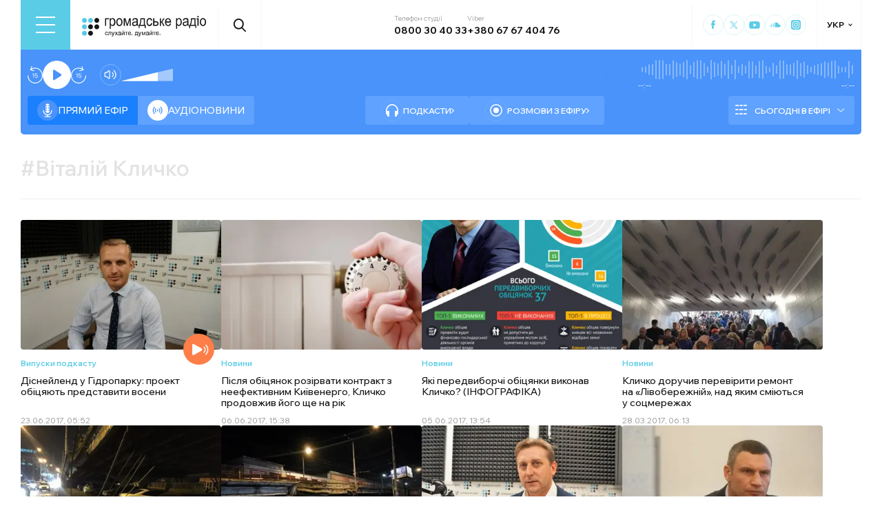

--- FILE ---
content_type: text/css; charset=UTF-8
request_url: https://hromadske.radio/_next/static/css/27c56596979f4b26.css
body_size: 20654
content:
.page_main_container__OV08i{display:flex;flex-wrap:wrap}@media(max-width:1365px){.page_main_container__OV08i{padding-right:0}}.page_title__cSOn_{color:var(--black,#141515);font-size:36px;font-weight:600;line-height:normal;margin-right:70px;width:100%}@media(max-width:1365px){.page_title__cSOn_{font-size:30px}}@media(max-width:767px){.page_title__cSOn_{font-size:22px;width:100%;margin-right:auto;text-transform:uppercase}}.page_title__wrap__Hlcx_{display:flex;flex-wrap:wrap;align-items:center;margin-top:30px;margin-bottom:30px;width:calc(100% - 24px)}@media(max-width:1365px){.page_title__wrap__Hlcx_{width:100%}}.page_page_container__Uojok{width:calc(100% - 24px)}@media(max-width:1365px){.page_page_container__Uojok{width:100%}}.page_featured_img__D1_ze{width:100%;height:auto}.page_featured_img__wrap__tmsRW{border-radius:4px;overflow:hidden;width:100%;margin-bottom:40px}.page_content__N8KOR{width:100%;max-width:782px;margin:auto;padding-bottom:60px}.page_btn_wrap__NKOcK{margin-top:50px;width:100%;display:flex;justify-content:center;column-gap:20px;margin-bottom:50px}.page_btn_right__n3DAj{border-radius:34px;height:54px;padding:8px 10px;border:1px solid rgba(87,201,232,.2);font-size:14px;font-weight:500;display:inline-flex;align-items:center;column-gap:14px;position:relative}@media(max-width:767px){.page_btn_right__n3DAj{padding:7px 8px 7px 14px}}.page_btn_right__n3DAj:after{content:"";display:block;border-radius:40px;background-image:url("data:image/svg+xml,%3Csvg xmlns='http://www.w3.org/2000/svg' width='40' height='40' viewBox='0 0 40 40' fill='none'%3E%3Ccircle cx='20' cy='20.4515' r='20' fill='%235ACCE6'/%3E%3Cpath fill-rule='evenodd' clip-rule='evenodd' d='M23.3259 21.6357L17.3974 27.4515L16 26.0814L21.2307 20.9506L16 15.8236L17.3974 14.4515L23.3259 20.2655L22.6281 20.9506L23.3259 21.6357Z' fill='white'/%3E%3Cpath d='M23.3259 20.2655L22.6281 20.9506L23.3259 21.6357L24 20.9506L23.3259 20.2655Z' fill='white'/%3E%3C/svg%3E");background-size:contain;width:32px;height:32px;flex-shrink:0;transition:var(--t)}.page_btn_right__n3DAj:hover{border:1px solid #f4fdff;color:var(--blue,#5acce6);background:#f4fdff}.page_btn_right__n3DAj:hover:after{background-image:url("data:image/svg+xml,%3Csvg xmlns='http://www.w3.org/2000/svg' width='40' height='41' viewBox='0 0 40 41' fill='none'%3E%3Ccircle cx='20' cy='20.4515' r='20' fill='white'/%3E%3Cpath fill-rule='evenodd' clip-rule='evenodd' d='M23.3259 21.6357L17.3974 27.4515L16 26.0814L21.2307 20.9506L16 15.8236L17.3974 14.4515L23.3259 20.2655L22.6281 20.9506L23.3259 21.6357Z' fill='%235ACCE6'/%3E%3Cpath d='M23.3259 20.2655L22.6281 20.9506L23.3259 21.6357L24 20.9506L23.3259 20.2655Z' fill='%235ACCE6'/%3E%3C/svg%3E")}.page_btn_left__D3B1q{border-radius:34px;height:54px;padding:8px 10px;border:1px solid rgba(87,201,232,.2);font-size:14px;font-weight:500;display:inline-flex;align-items:center;column-gap:14px;position:relative}@media(max-width:767px){.page_btn_left__D3B1q{padding:7px 8px 7px 14px}}.page_btn_left__D3B1q:before{content:"";display:block;border-radius:40px;background-image:url("data:image/svg+xml,%3Csvg xmlns='http://www.w3.org/2000/svg' width='40' height='40' viewBox='0 0 40 40' fill='none'%3E%3Ccircle cx='20' cy='20.4515' r='20' fill='%235ACCE6'/%3E%3Cpath fill-rule='evenodd' clip-rule='evenodd' d='M23.3259 21.6357L17.3974 27.4515L16 26.0814L21.2307 20.9506L16 15.8236L17.3974 14.4515L23.3259 20.2655L22.6281 20.9506L23.3259 21.6357Z' fill='white'/%3E%3Cpath d='M23.3259 20.2655L22.6281 20.9506L23.3259 21.6357L24 20.9506L23.3259 20.2655Z' fill='white'/%3E%3C/svg%3E");transform:rotate(180deg);background-size:contain;width:32px;height:32px;flex-shrink:0;transition:var(--t)}.page_btn_left__D3B1q:hover{border:1px solid #f4fdff;color:var(--blue,#5acce6);background:#f4fdff}.page_btn_left__D3B1q:hover:before{background-image:url("data:image/svg+xml,%3Csvg xmlns='http://www.w3.org/2000/svg' width='40' height='40' viewBox='0 0 40 40' fill='none'%3E%3Ccircle cx='20' cy='20.4515' r='20' fill='white'/%3E%3Cpath fill-rule='evenodd' clip-rule='evenodd' d='M23.3259 21.6357L17.3974 27.4515L16 26.0814L21.2307 20.9506L16 15.8236L17.3974 14.4515L23.3259 20.2655L22.6281 20.9506L23.3259 21.6357Z' fill='%235ACCE6'/%3E%3Cpath d='M23.3259 20.2655L22.6281 20.9506L23.3259 21.6357L24 20.9506L23.3259 20.2655Z' fill='%235ACCE6'/%3E%3C/svg%3E")}.page_members__q_RMD{background-color:var(--gray,#fafafa);padding:50px 0;position:relative}.page_members__q_RMD:before{display:block;content:"";height:100%;left:-33px;top:0;width:33px;bottom:0;position:absolute;background-color:var(--gray,#fafafa)}@media(max-width:575px){.page_members__q_RMD:before{display:none}}.page_members__q_RMD:after{display:none;content:"";height:100%;right:-29px;top:0;width:30px;bottom:0;position:absolute;background-color:var(--gray,#fafafa)}@media(max-width:1365px){.page_members__q_RMD:after{display:block}}@media(max-width:1023px){.page_members__q_RMD:after{right:-21px;width:21px}}@media(max-width:767px){.page_members__q_RMD:after{right:-17px;width:17px}}@media(max-width:575px){.page_members__q_RMD:after{right:-14px;width:14px}}@media(max-width:1365px){.page_members__q_RMD{padding-right:0}}.page_members__title__ClGb0{font-size:32px;font-weight:600;max-width:782px;width:100%;margin:0 auto 30px}@media(max-width:1023px){.page_members__title__ClGb0{font-size:26px}}@media(max-width:767px){.page_members__title__ClGb0{font-size:24px}}.page_members__wrap__EkW0b{display:flex;flex-wrap:wrap;column-gap:60px;row-gap:20px;max-width:782px;margin:auto;width:100%}@media(max-width:1023px){.page_members__wrap__EkW0b{column-gap:50px}}@media(max-width:767px){.page_members__wrap__EkW0b{column-gap:18px}}.page_member__hVwYo{width:calc(33.3333% - 40px);position:relative}@media(max-width:1023px){.page_member__hVwYo{width:calc(33.3333% - 34px)}}@media(max-width:767px){.page_member__hVwYo{width:calc(50% - 9px)}}@media(max-width:575px){.page_member__hVwYo{width:100%;display:grid;grid-template-columns:112px auto;grid-column-gap:20px;column-gap:20px;border-bottom:1px solid rgba(0,0,0,.04);padding-bottom:20px}}.page_member__hVwYo:before{content:"";display:block;background:rgba(0,0,0,.04);width:1px;height:100%;position:absolute;left:-30px;top:0}@media(max-width:1023px){.page_member__hVwYo:before{left:-25px}}@media(max-width:767px){.page_member__hVwYo:before{display:none}}.page_member__hVwYo:after{content:"";display:none;background:rgba(0,0,0,.04);width:1px;height:100%;position:absolute;right:-9px;top:0}@media(max-width:767px){.page_member__hVwYo:after{display:block}}.page_member__hVwYo:nth-child(2n):after,.page_member__hVwYo:nth-child(3n-2):before{display:none}.page_member__img__nCv0K{border-radius:50%;overflow:hidden;margin-bottom:20px;width:160px;height:160px}@media(max-width:1023px){.page_member__img__nCv0K{width:124px;height:124px}}@media(max-width:575px){.page_member__img__nCv0K{width:112px;height:112px;grid-column:1/2;grid-row:1/5;row-gap:20px}}.page_member__name__DvQml{font-size:18px;font-weight:600}@media(max-width:575px){.page_member__name__DvQml{grid-column:2/3}}.page_member__vacation__0HWc_{font-size:14px;font-weight:400;line-height:130%;margin-top:7px}@media(max-width:575px){.page_member__vacation__0HWc_{grid-column:2/3;font-size:12px}}.page_member__phone__OgwdW{font-size:14px;font-weight:700;line-height:130%;margin-top:20px}.page_member__phone__OgwdW span{display:block;font-weight:400;font-size:12px;color:var(--black-40,rgba(20,21,21,.4))}.page_member__phone__OgwdW a:hover{color:var(--blue,#5acce6)}@media(max-width:575px){.page_member__phone__OgwdW{grid-column:2/3;font-size:12px;margin-top:15px}}.page_member__email__ABTcB{font-size:14px;font-weight:700;line-height:130%;margin-top:10px}.page_member__email__ABTcB span{display:block;font-weight:400;font-size:12px;color:var(--black-40,rgba(20,21,21,.4))}.page_member__email__ABTcB a:hover{color:var(--blue,#5acce6)}@media(max-width:575px){.page_member__email__ABTcB{grid-column:2/3;font-size:12px}}.page_documents__Rd5cd{padding-top:50px}.page_documents__title__CDFFC{font-size:32px;font-weight:600;max-width:782px;margin:0 auto 30px;width:100%}@media(max-width:1023px){.page_documents__title__CDFFC{font-size:26px}}@media(max-width:767px){.page_documents__title__CDFFC{font-size:24px}}.page_documents__wrap__pmYdm{display:flex;flex-wrap:wrap;row-gap:14px;column-gap:40px;max-width:782px;margin:auto;width:100%;padding-bottom:25px;border-bottom:1px solid #f0f0f0}.page_document__kF3b3{color:var(--blue,#57c9e8);display:flex;flex-wrap:wrap;align-items:center;font-size:16px;font-weight:500;line-height:16px}.page_document__kF3b3:after{display:block;content:"";border:1px solid var(--blue,#57c9e8);border-top:none;border-right:none;margin-top:3px;margin-left:4px;height:4px;width:4px;transform:rotate(230deg);transition:var(--t)}.page_document__kF3b3 .page_format__NHORc{border-radius:4px;border:1px solid var(--blue,#57c9e8);display:flex;justify-content:center;align-items:center;width:34px;height:34px;flex-shrink:0;font-weight:500;font-size:13px;margin-right:10px}.page_document__kF3b3:hover{color:#88d9ef}.page_document__kF3b3:hover .page_format__NHORc{border:1px solid #88d9ef}.PlayerPost_post_player__QEyM6{background:var(--another-blue-light,#f1fcff);display:flex}.PlayerPost_post_player__header__vtXXv{font-size:16px;width:100%;margin-bottom:10px}.PlayerPost_post_player__wrap__xWIUc{width:100%;border-radius:4px;background:var(--gray,#fafafa);padding:20px;margin-bottom:30px}.PlayerPost_post_player__icon__x5Ozs{width:120px;flex-shrink:0;border-left:1px solid rgba(0,0,0,.04);display:flex;align-items:center;justify-content:center}.PlayerPost_post_player__icon__x5Ozs svg{width:48px;height:68px}@media(max-width:1023px){.PlayerPost_post_player__icon__x5Ozs{width:73px}}.PlayerPost_post_player__icon_download___VsAA{cursor:pointer;width:44px;height:44px;flex-shrink:0;background-image:url("data:image/svg+xml,%3Csvg xmlns='http://www.w3.org/2000/svg' width='44' height='44' viewBox='0 0 44 44' fill='none'%3E%3Ccircle cx='22' cy='22' r='22' fill='white' fill-opacity='0.2'/%3E%3Cpath d='M12 25V29C12 30.1046 12.8954 31 14 31H29C30.1046 31 31 30.1046 31 29V25' stroke='white' stroke-width='1.6' stroke-linecap='round'/%3E%3Cpath d='M22.8 10C22.8 9.55817 22.4418 9.2 22 9.2C21.5582 9.2 21.2 9.55817 21.2 10L22.8 10ZM21.4343 26.5657C21.7467 26.8781 22.2533 26.8781 22.5657 26.5657L27.6569 21.4745C27.9693 21.1621 27.9693 20.6556 27.6569 20.3431C27.3444 20.0307 26.8379 20.0307 26.5255 20.3431L22 24.8686L17.4745 20.3431C17.1621 20.0307 16.6556 20.0307 16.3431 20.3431C16.0307 20.6556 16.0307 21.1621 16.3431 21.4745L21.4343 26.5657ZM21.2 10L21.2 26L22.8 26L22.8 10L21.2 10Z' fill='white'/%3E%3C/svg%3E")}.PlayerPost_post_player__icon_download___VsAA:hover{background-image:url("data:image/svg+xml,%3Csvg xmlns='http://www.w3.org/2000/svg' width='44' height='44' viewBox='0 0 44 44' fill='none'%3E%3Ccircle cx='22' cy='22' r='22' fill='white'/%3E%3Cpath d='M12 25V29C12 30.1046 12.8954 31 14 31H29C30.1046 31 31 30.1046 31 29V25' stroke='%235ACCE6' stroke-width='1.6' stroke-linecap='round'/%3E%3Cpath d='M22.8 10C22.8 9.55817 22.4418 9.2 22 9.2C21.5582 9.2 21.2 9.55817 21.2 10L22.8 10ZM21.4343 26.5657C21.7467 26.8781 22.2533 26.8781 22.5657 26.5657L27.6569 21.4745C27.9693 21.1621 27.9693 20.6556 27.6569 20.3431C27.3444 20.0307 26.8379 20.0307 26.5255 20.3431L22 24.8686L17.4745 20.3431C17.1621 20.0307 16.6556 20.0307 16.3431 20.3431C16.0307 20.6556 16.0307 21.1621 16.3431 21.4745L21.4343 26.5657ZM21.2 10L21.2 26L22.8 26L22.8 10L21.2 10Z' fill='%235ACCE6'/%3E%3C/svg%3E")}.PlayerPost_post_player__control__bBEy4{width:100%;display:flex;align-items:center;column-gap:30px;padding:10px 20px 15px 15px;row-gap:20px}@media(max-width:575px){.PlayerPost_post_player__control__bBEy4{flex-direction:column-reverse;padding:14px}}.PlayerPost_post_player__track_wave__Cd7mv{height:30px;width:100%;overflow:hidden;position:relative;z-index:333}.PlayerPost_post_player__track_wave__Cd7mv input{width:100%;height:100%;border:none;opacity:0;background:transparent;outline:none;margin:0;padding:0;cursor:pointer;z-index:2;position:relative}.PlayerPost_post_player__track_wave__Cd7mv svg{position:absolute;top:0;left:0;bottom:0;right:0;height:30px}.PlayerPost_post_player__track_wave_range__mhB8P{background-color:rgba(136,217,239,.57);height:100%;position:absolute;top:0;left:0;width:100%;-webkit-clip-path:url(#fieldClip);clip-path:url(#fieldClip)}.PlayerPost_post_player__track_wave_range_active__wrQHK{background-color:#6bd0eb;height:100%;position:absolute;top:0;left:0;z-index:1;-webkit-clip-path:url(#fieldClip);clip-path:url(#fieldClip)}.PlayerPost_post_player__log_wrap__bA6iN{padding-top:25px}@media(max-width:767px){.PlayerPost_post_player__log_wrap__bA6iN{padding-top:20px}}.PlayerPost_post_player__log_title__eURiu{font-weight:600;font-size:18px;margin-bottom:14px}@media(max-width:1023px){.PlayerPost_post_player__log_title__eURiu{font-size:16px}}@media(max-width:767px){.PlayerPost_post_player__log_title__eURiu{font-size:14px}}.PlayerPost_post_player__log_list__GYnBH{row-gap:10px;display:flex;flex-direction:column}.PlayerPost_post_player__log_item__Gky5v{display:flex;column-gap:10px;align-items:center;cursor:pointer;font-size:14px;line-height:120%}.PlayerPost_post_player__log_item__Gky5v:hover .PlayerPost_post_player__log_text__zoudN{opacity:.7}.PlayerPost_post_player__log_item__Gky5v:hover .PlayerPost_post_player__log_time__O7mJG{color:var(--white);background-color:var(--orange);border-color:var(--orange)}.PlayerPost_post_player__log_time__O7mJG{padding:4px 8px;border-radius:40px;border:1px solid #e3e3e3;flex-shrink:0;min-width:56px;text-align:center;margin-bottom:auto;transition:var(--t)}.PlayerPost_btn_group__91Ssj{display:flex;flex-direction:column;row-gap:10px}.PlayerPost_play_group__9LNfH{display:flex;column-gap:10px;align-items:center}.PlayerPost_back_btn__9eMGS{width:26px;height:29px;cursor:pointer;border:none;outline:none;background:transparent;padding:0;margin:0;transition:var(--t);color:var(--blue,#5acce6)}.PlayerPost_back_btn__9eMGS:hover{opacity:.8}.PlayerPost_back_btn__9eMGS.PlayerPost_inactive__O3JKG{opacity:.3;cursor:auto}.PlayerPost_forward_btn__EfHv_{width:26px;height:29px;cursor:pointer;border:none;outline:none;background:transparent;padding:0;margin:0;transition:var(--t);color:var(--blue,#5acce6)}.PlayerPost_forward_btn__EfHv_:hover{opacity:.8}.PlayerPost_forward_btn__EfHv_.PlayerPost_inactive__O3JKG{opacity:.3;cursor:auto}.PlayerPost_play_btn__Xwewc{width:52px;height:52px;color:var(--white,#fff);background:var(--blue,#5acce6);border-radius:50%;display:flex;align-items:center;justify-content:center;cursor:pointer;transition:var(--t)}.PlayerPost_play_btn__Xwewc svg{width:40%;height:40%}.PlayerPost_play_btn__Xwewc:hover{background:#88d9ef}.PlayerPost_mute_btn___63Eb{display:flex;align-items:center;justify-content:center;width:15px;height:15px;flex-shrink:0;color:var(--blue,#5acce6);cursor:pointer;transition:var(--t);margin-right:10px}.PlayerPost_mute_btn___63Eb:hover{color:var(--main-blue)}.PlayerPost_speed_btn__ZXJM0{border:1.5px solid var(--blue,#5acce6);color:var(--blue,#5acce6);width:40px;height:40px;border-radius:50%;display:flex;align-items:center;justify-content:center;cursor:pointer;transition:var(--t);font-size:14px;font-weight:500;line-height:normal}.PlayerPost_volume_btn__group__1EsII{display:flex;align-items:center;column-gap:10px}.PlayerPost_volume_control_input__aS4U1::-webkit-slider-thumb{width:1px;-webkit-appearance:none}.PlayerPost_volume_control__omx4c{height:5px;width:80px;background-color:rgba(136,217,239,.57);position:relative;z-index:20;border-radius:5px}.PlayerPost_volume_control_input__aS4U1{width:100%;height:100%;border:none;opacity:0;background:transparent;outline:none;margin:0;padding:0;cursor:pointer;top:0;position:absolute}.PlayerPost_volume_control_range__QQfKr{background-color:var(--blue,#5acce6);height:100%;position:absolute;top:0;left:0;z-index:-1;border-radius:5px}.PlayerPost_volume_control_range__QQfKr:after{width:10px;height:10px;border-radius:50%;display:block;content:"";top:-2px;position:absolute;right:0;background-color:var(--blue,#5acce6)}.PlayerPost_volume_control__omx4c:hover{opacity:.8}.PlayerPost_track_current_position__DDtoc,.PlayerPost_track_duration___OroL{color:var(--player_acessary,#6bd0eb);font-feature-settings:lining-nums proportional-nums;font-variant-numeric:lining-nums proportional-nums;font-size:12px;font-weight:400;line-height:normal}.PlayerPost_listen__M74ax{background-color:var(--white);color:#fd7e49;padding:5px 10px;margin-bottom:10px;cursor:pointer}.PlayerPost_listen__M74ax:hover{background:var(--orange-light);color:var(--white)}.PlayerPost_listenOrange__eE6w7{background-color:#fd7e49;color:var(--white,#fd7e49);padding:5px 10px;margin-bottom:10px;cursor:pointer}.PlayerPost_listenOrange__eE6w7:hover{background:var(--orange-light);color:var(--white)}.PlayerPost_track_duration__wrap__TsFu1{display:flex;flex-wrap:wrap;justify-content:space-between;width:100%}.PlayerPost_audio__xxq44{background:#57c9e8}.PlayerPost_audio__xxq44 .PlayerPost_back_btn__9eMGS,.PlayerPost_audio__xxq44 .PlayerPost_forward_btn__EfHv_,.PlayerPost_audio__xxq44 .PlayerPost_mute_btn___63Eb,.PlayerPost_audio__xxq44 .PlayerPost_speed_btn__ZXJM0,.PlayerPost_audio__xxq44 .PlayerPost_track_current_position__DDtoc,.PlayerPost_audio__xxq44 .PlayerPost_track_duration___OroL{color:var(--white,#fff)}.PlayerPost_audio__xxq44 .PlayerPost_track_current_position__DDtoc,.PlayerPost_audio__xxq44 .PlayerPost_track_duration___OroL{opacity:.7}.PlayerPost_audio__xxq44 .PlayerPost_play_btn__Xwewc{background:var(--white,#fff);color:var(--blue,#5acce6)}.PlayerPost_audio__xxq44 .PlayerPost_play_btn__Xwewc:hover{background:#88d9ef;color:var(--white,#fff)}.PlayerPost_audio__xxq44 .PlayerPost_speed_btn__ZXJM0{border-color:var(--white,#fff)}.PlayerPost_audio__xxq44 .PlayerPost_speed_btn__ZXJM0:hover{opacity:.8}.PlayerPost_audio__xxq44 .PlayerPost_post_player__track_wave_range__mhB8P{background-color:var(--white,#fff);opacity:.57}.PlayerPost_audio__xxq44 .PlayerPost_post_player__track_wave_range_active__wrQHK,.PlayerPost_audio__xxq44 .PlayerPost_volume_control_range__QQfKr,.PlayerPost_audio__xxq44 .PlayerPost_volume_control_range__QQfKr:after{background-color:var(--white,#fff)}.PlayerPost_audio__xxq44 .PlayerPost_post_player__icon__x5Ozs{border:1px solid hsla(0,0%,100%,.13);border-radius:4px}.PlayerPost_podcasts___5oq6{background:var(--orange,#fd7e49)}.PlayerPost_podcasts___5oq6 .PlayerPost_back_btn__9eMGS,.PlayerPost_podcasts___5oq6 .PlayerPost_forward_btn__EfHv_,.PlayerPost_podcasts___5oq6 .PlayerPost_mute_btn___63Eb,.PlayerPost_podcasts___5oq6 .PlayerPost_speed_btn__ZXJM0,.PlayerPost_podcasts___5oq6 .PlayerPost_track_current_position__DDtoc,.PlayerPost_podcasts___5oq6 .PlayerPost_track_duration___OroL{color:var(--white,#fff)}.PlayerPost_podcasts___5oq6 .PlayerPost_track_current_position__DDtoc,.PlayerPost_podcasts___5oq6 .PlayerPost_track_duration___OroL{opacity:.7}.PlayerPost_podcasts___5oq6 .PlayerPost_play_btn__Xwewc{background:var(--white,#fff);color:var(--orange,#fd7e49)}.PlayerPost_podcasts___5oq6 .PlayerPost_play_btn__Xwewc:hover{background:#ffc1a7;color:var(--white,#fff)}.PlayerPost_podcasts___5oq6 .PlayerPost_speed_btn__ZXJM0{border-color:var(--white,#fff)}.PlayerPost_podcasts___5oq6 .PlayerPost_post_player__track_wave_range__mhB8P{background-color:var(--white,#fff);opacity:.57}.PlayerPost_podcasts___5oq6 .PlayerPost_volume_control__omx4c{background-color:var(--orange-light,#ff9c73)}.PlayerPost_podcasts___5oq6 .PlayerPost_post_player__track_wave_range_active__wrQHK,.PlayerPost_podcasts___5oq6 .PlayerPost_volume_control_range__QQfKr,.PlayerPost_podcasts___5oq6 .PlayerPost_volume_control_range__QQfKr:after{background-color:var(--white,#fff)}.PlayerPost_podcasts___5oq6 .PlayerPost_post_player__icon__x5Ozs{border:1px solid hsla(0,0%,100%,.13);border-radius:4px}.PlayerPost_podcasts___5oq6 .PlayerPost_post_player__icon_download___VsAA:hover{background-image:url("data:image/svg+xml,%3Csvg xmlns='http://www.w3.org/2000/svg' width='44' height='44' viewBox='0 0 44 44' fill='none'%3E%3Ccircle cx='22' cy='22' r='22' fill='white'/%3E%3Cpath d='M12 25V29C12 30.1046 12.8954 31 14 31H29C30.1046 31 31 30.1046 31 29V25' stroke='%23FD7E49' stroke-width='1.6' stroke-linecap='round'/%3E%3Cpath d='M22.8 10C22.8 9.55817 22.4418 9.2 22 9.2C21.5582 9.2 21.2 9.55817 21.2 10L22.8 10ZM21.4343 26.5657C21.7467 26.8781 22.2533 26.8781 22.5657 26.5657L27.6569 21.4745C27.9693 21.1621 27.9693 20.6556 27.6569 20.3431C27.3444 20.0307 26.8379 20.0307 26.5255 20.3431L22 24.8686L17.4745 20.3431C17.1621 20.0307 16.6556 20.0307 16.3431 20.3431C16.0307 20.6556 16.0307 21.1621 16.3431 21.4745L21.4343 26.5657ZM21.2 10L21.2 26L22.8 26L22.8 10L21.2 10Z' fill='%23FD7E49'/%3E%3C/svg%3E")}.AboutPageNavigation_header_menu__JUIFv{position:relative;width:100%;margin-top:20px}@media(max-width:1023px){.AboutPageNavigation_header_menu__JUIFv:before{background:linear-gradient(90deg,#fff,hsla(0,0%,100%,0));left:-32px}.AboutPageNavigation_header_menu__JUIFv:after,.AboutPageNavigation_header_menu__JUIFv:before{width:60px;height:46px;position:absolute;top:1px;content:"";display:block;pointer-events:none;z-index:1}.AboutPageNavigation_header_menu__JUIFv:after{background:linear-gradient(270deg,#fff 31.58%,hsla(0,0%,100%,0));right:-21px}}@media(max-width:767px){.AboutPageNavigation_header_menu__JUIFv:after{right:-14px;width:14px}.AboutPageNavigation_header_menu__JUIFv:before{width:14px}}.AboutPageNavigation_header_menu__list__q2cN5{display:flex;width:100%;justify-content:space-between;column-gap:2px;padding:5px;border:1px solid var(--another-gray,#e3e3e3);border-radius:54px}@media(max-width:1023px){.AboutPageNavigation_header_menu__list__q2cN5{width:max-content}}.AboutPageNavigation_header_menu__wrap___JrwE{overflow-x:auto;margin:0 -32px;padding:0 32px;position:relative;scrollbar-width:thin}@media(max-width:1365px){.AboutPageNavigation_header_menu__wrap___JrwE{margin:0 -29px;padding:0 29px}}@media(max-width:1023px){.AboutPageNavigation_header_menu__wrap___JrwE{margin:0 -21px;padding:0 21px}}@media(max-width:767px){.AboutPageNavigation_header_menu__wrap___JrwE{margin:0 -14px;padding:0 14px}}.AboutPageNavigation_header_menu__wrap___JrwE::-webkit-scrollbar{width:1px;height:1px}.AboutPageNavigation_header_menu__wrap___JrwE::-webkit-scrollbar-track{background-color:transparent}.AboutPageNavigation_header_menu__wrap___JrwE::-webkit-scrollbar-thumb{background:transparent;border-radius:10px}.AboutPageNavigation_header_menu__item__cvc6X{padding:11px 16px;color:var(--deep-grey,#5b5b5b);font-size:14px;font-weight:500;border-radius:54px;flex-shrink:0}.AboutPageNavigation_header_menu__item__cvc6X.AboutPageNavigation_active__ELsQy{color:var(--white,#fff);background:var(--player_tab_active,#3ebddf)}.AboutPageNavigation_header_menu__item__cvc6X:hover{background:var(--player_timeline,#88d9ef);color:var(--white,#fff)}.PostPreview_article__80LAV{position:relative}.PostPreview_article__80LAV:hover .PostPreview_cover_image__WE1_t img{transform:scale(1.1)}.PostPreview_article__80LAV:hover .PostPreview_title__HmJlu{color:var(--blue,#5acce6)}.PostPreview_gray_bg__oxeo8{border-radius:4px;border:1px solid var(--light-gray,#f8f8f8);background:#fafafa;min-height:272px;padding:16px 10px}.PostPreview_white_bg__UJEQL{border-radius:4px;border:1px solid var(--white,#fff);background:#fff;min-height:272px;padding:16px 10px}.PostPreview_archive__y_M9s .PostPreview_type__eAojH{color:var(--black,#141515)}.PostPreview_archive__y_M9s .PostPreview_cover_image__WE1_t{filter:grayscale(1)}.PostPreview_title__HmJlu{font-size:14px;font-weight:500;line-height:120%;margin-bottom:auto;transition:var(--t)}.PostPreview_promoted__UE3Op{color:#4993fa;border:1px solid #4993fa;border-radius:10px;font-weight:500;font-size:10px;line-height:9px;padding:0 4px;margin-right:4px}.PostPreview_type__eAojH{color:var(--blue,#5acce6);font-size:12px;font-weight:600;line-height:normal;margin-bottom:10px}@media(max-width:767px){.PostPreview_type__eAojH{margin-bottom:5px}}.PostPreview_link__FxyaC{color:unset;display:-webkit-box;-webkit-line-clamp:4}.PostPreview_cover_image__WE1_t{border-radius:4px;overflow:hidden;margin-bottom:12px;height:0;padding-bottom:64.4444444444%;position:relative;width:100%}@media(max-width:767px){.PostPreview_cover_image__WE1_t{margin-bottom:8px}}.PostPreview_cover_image__WE1_t img{display:block;width:100%;height:100%;position:absolute;top:0;left:0;object-fit:cover;transition:var(--t)}.PostPreview_date__oVa0L{color:var(--another-date-gray,#9a9a9a);font-feature-settings:lining-nums proportional-nums;font-variant-numeric:lining-nums proportional-nums;font-size:12px;font-weight:400;line-height:normal;margin-top:10px}@media(max-width:767px){.PostPreview_date__oVa0L{font-size:10px}}.PostPreview_wrap__noUjU{display:flex;flex-direction:column;height:100%;cursor:pointer;outline:0;transition:.3s ease-out}.PostPreview_link__FxyaC{position:absolute;top:0;bottom:0;left:0;right:0;z-index:2}.PostPreview_content__nswOf{position:relative;display:flex;flex-direction:column;flex-grow:5}.PostPreview_play__yHGM9{width:45px;height:45px;border-radius:50%;border:none;background:var(--orange,#fd7e49);display:flex;align-items:center;justify-content:center;padding:0;transition:var(--t)}.PostPreview_play__wrap__Wi0Zk{width:15px;height:19px;flex-shrink:0;color:var(--white,#fff)}.PostPreview_play__wrap__Wi0Zk .PostPreview_pause__mOW22{transform:translate(-3px,-1px)}.PostPreview_play__yHGM9 svg{width:24px;height:24px;flex-shrink:0;transform:translate(-2px,-2px)}.PostPreview_play__yHGM9:hover{background:var(--orange-light,#ff9c73)}.PostPreview_play__video__voZjp{z-index:1}.PostPreview_play__video__voZjp svg{width:24px;height:25px}.PostPreview_tender_deadline__HtK0e{text-overflow:ellipsis;font-size:12px;font-style:normal;font-weight:400;line-height:120%;margin-bottom:5px}.PostPreview_tender_deadline__HtK0e span{color:var(--blue,#5acce6);font-weight:500;margin-left:10px}.PostPreview_special_project__lGaHx{display:inline-flex;padding:2px 6px 3px;border-radius:30px;background:var(--blue,#5acce6);color:var(--white,#fff);font-size:12px;font-weight:600;line-height:normal;width:max-content;align-items:center}.PostPreview_special_project__lGaHx:before{display:block;content:"";margin-right:4px;width:11px;height:11px;background-image:url("data:image/svg+xml,%3Csvg xmlns='http://www.w3.org/2000/svg' width='11' height='11' viewBox='0 0 11 11' fill='none'%3E%3Cpath d='M6.68919 7.74342C6.68919 9.54198 5.19176 11 3.34459 11C1.49743 11 0 9.54198 0 7.74342C0 5.94486 1.49743 4.48684 3.34459 4.48684C5.19176 4.48684 6.68919 5.94486 6.68919 7.74342Z' fill='white'/%3E%3Cpath d='M9.06757 2.24342C9.06757 3.48243 8.03601 4.48684 6.76351 4.48684C5.49102 4.48684 4.45946 3.48243 4.45946 2.24342C4.45946 1.00441 5.49102 0 6.76351 0C8.03601 0 9.06757 1.00441 9.06757 2.24342Z' fill='white'/%3E%3Cpath d='M11 6.44079C11 7.20018 10.3678 7.81579 9.58784 7.81579C8.80792 7.81579 8.17568 7.20018 8.17568 6.44079C8.17568 5.6814 8.80792 5.06579 9.58784 5.06579C10.3678 5.06579 11 5.6814 11 6.44079Z' fill='white'/%3E%3C/svg%3E")}.PostPreview_play_btn_wrap__d5jIK{position:relative;z-index:20}.PostPreview_play_btn_wrap__on_image__smCNb{position:absolute;right:10px;z-index:20;top:-35px}.PostPreview_last_tender__QDbaF .PostPreview_tender_deadline__HtK0e span,.PostPreview_last_tender__QDbaF .PostPreview_type__eAojH{color:var(--black,#141515)}.PostPreview_last_tender__QDbaF img{filter:grayscale(1)}.PodcastPreview_article__e_sVV{position:relative;display:flex;flex-direction:column}@media(max-width:767px){.PodcastPreview_article__e_sVV{flex-direction:row;flex-wrap:wrap}}.PodcastPreview_article__e_sVV .PodcastPreview_last_podcast__mdxm4:hover .PodcastPreview_last_podcast__title__bboMg,.PodcastPreview_article__e_sVV .PodcastPreview_last_podcast__participants__OhRea:hover+.PodcastPreview_last_podcast__mdxm4 .PodcastPreview_last_podcast__title__bboMg{color:var(--blue,#5acce6)}.PodcastPreview_podcast_info__jV5Oy{display:flex}.PodcastPreview_podcast_info__jV5Oy:hover .PodcastPreview_title__ISwyN{color:var(--blue,#5acce6)}.PodcastPreview_image_wrap__0obgA{width:208px;height:208px;border-radius:4px 4px 4px 0;overflow:hidden;flex-shrink:0}@media(max-width:1023px){.PodcastPreview_image_wrap__0obgA{width:140px;height:140px}}@media(max-width:767px){.PodcastPreview_image_wrap__0obgA{width:98px;height:98px}}.PodcastPreview_image_wrap__0obgA img{width:100%;height:100%;object-fit:cover;display:flex}.PodcastPreview_content_wrap__oQf4G{width:100%;display:flex;flex-direction:column;justify-content:center;align-items:flex-start;padding:0 0 0 16px;position:relative;background:var(--white,#fff)}@media(max-width:767px){.PodcastPreview_content_wrap__oQf4G{display:none}}.PodcastPreview_title__ISwyN{font-size:18px;font-weight:500;line-height:120%;margin-bottom:10px;width:100%;transition:var(--t)}@media(max-width:1023px){.PodcastPreview_title__ISwyN{font-size:16px}}@media(max-width:767px){.PodcastPreview_title__ISwyN{font-size:12px;margin-bottom:6px}}.PodcastPreview_title_icon__ZcE3V{position:absolute;top:40px;left:40px;width:48px;height:45px}@media(max-width:1023px){.PodcastPreview_title_icon__ZcE3V{top:20px}}.PodcastPreview_title__mobile__QiTYa{display:none}@media(max-width:767px){.PodcastPreview_title__mobile__QiTYa{display:block;font-size:10px;font-weight:500;line-height:120%;margin-top:10px}}.PodcastPreview_count__7n4tx{font-feature-settings:lining-nums proportional-nums;font-variant-numeric:lining-nums proportional-nums;font-size:12px;font-weight:500;line-height:normal;padding:3px 8px 4px;border-radius:40px;border:1px solid var(--black,#000)}@media(max-width:767px){.PodcastPreview_count__7n4tx{display:none}}.PodcastPreview_link__UMVb9{position:absolute;top:0;bottom:0;left:0;right:0;z-index:2}.PodcastPreview_last_podcast__mdxm4{width:100%;border-radius:0 4px 4px 4px;background:var(--gray,#fafafa);padding:14px 20px;display:flex;flex-wrap:wrap;column-gap:10px;height:100%;grid-column-start:1;grid-column-end:3;grid-row-start:2;grid-row-end:3;position:relative;z-index:5}@media(max-width:1023px){.PodcastPreview_last_podcast__mdxm4{padding:14px}}@media(max-width:767px){.PodcastPreview_last_podcast__mdxm4{grid-column-start:2;grid-column-end:3;grid-row-start:1;grid-row-end:2;background:transparent;padding:0 0 0 9px;width:calc(100% - 98px);height:auto}}.PodcastPreview_last_podcast__wrap__IvXaK{flex-grow:3}.PodcastPreview_last_podcast__link__xRiPf{position:absolute;top:0;bottom:0;left:0;right:0}.PodcastPreview_last_podcast__container__hZOtR{display:flex;column-gap:10px;width:100%}.PodcastPreview_last_podcast__badge__ru25x{color:var(--black-50,rgba(0,0,0,.5));font-feature-settings:lining-nums proportional-nums;font-variant-numeric:lining-nums proportional-nums;font-size:10px;line-height:normal;margin-bottom:5px}@media(max-width:767px){.PodcastPreview_last_podcast__badge__ru25x{display:none}}.PodcastPreview_last_podcast__title__bboMg{font-feature-settings:lining-nums proportional-nums;font-variant-numeric:lining-nums proportional-nums;text-overflow:ellipsis;font-size:14px;font-weight:400;line-height:110%;margin-bottom:5px;transition:var(--t)}.PodcastPreview_last_podcast__info__Pn8RG{display:flex;flex-wrap:wrap;column-gap:10px}.PodcastPreview_last_podcast__date__G7t24,.PodcastPreview_last_podcast__duration__039E0{font-size:10px;line-height:normal;color:var(--dark-gray,#969696);font-feature-settings:lining-nums proportional-nums;font-variant-numeric:lining-nums proportional-nums}.PodcastPreview_last_podcast__duration__039E0{display:flex;flex-wrap:wrap;align-items:center}.PodcastPreview_last_podcast__duration__039E0 svg{width:13px;height:13px;margin-right:4px}.PodcastPreview_last_podcast__participants__OhRea{padding:14px 20px;width:100%;display:flex;flex-wrap:wrap;align-items:flex-start;column-gap:10px;row-gap:10px;background:#fafafa;grid-column-start:1;grid-column-end:3;grid-row-start:3;grid-row-end:4;position:relative;z-index:5;order:2}.PodcastPreview_last_podcast__participants__OhRea:before{content:"";display:block;position:absolute;width:calc(100% - 40px);height:1px;background:var(--another-gray,#e3e3e3);opacity:.4;top:0;left:20px;right:20px}@media(max-width:1023px){.PodcastPreview_last_podcast__participants__OhRea:before{width:calc(100% - 28px);left:14px;right:14px}}@media(max-width:767px){.PodcastPreview_last_podcast__participants__OhRea:before{width:100%;left:0}.PodcastPreview_last_podcast__participants__OhRea{background:transparent;padding:12px 0 0;margin-top:14px}}.PodcastPreview_last_podcast__participants_title_wrap__aSnQB{width:100%}.PodcastPreview_last_podcast__participants_title___XO2u{color:var(--black-50,rgba(0,0,0,.5));font-feature-settings:lining-nums proportional-nums;font-variant-numeric:lining-nums proportional-nums;font-size:12px;font-weight:400;line-height:normal;display:flex;flex-wrap:wrap;align-items:center}.PodcastPreview_last_podcast__participants_title___XO2u span{width:12px;height:12px;margin-left:6px;border-radius:50%;align-items:center;justify-content:space-around;display:inline-flex;color:var(--white,#fff);font-feature-settings:lining-nums proportional-nums;font-variant-numeric:lining-nums proportional-nums;font-size:8px;font-weight:600;line-height:normal;background-color:var(--blue-dusted,#7acce3)}.PodcastPreview_last_podcast__leading__Rx_S8{display:flex;flex-direction:column;row-gap:8px;width:calc(50% - 5px)}@media(max-width:1023px){.PodcastPreview_last_podcast__leading__Rx_S8{width:100%}}@media(max-width:767px){.PodcastPreview_last_podcast__leading__Rx_S8{width:calc(50% - 5px)}}.PodcastPreview_last_podcast__person__4_DQG{display:flex;align-items:center;gap:10px;font-feature-settings:lining-nums proportional-nums;font-variant-numeric:lining-nums proportional-nums;font-size:12px;font-weight:400;line-height:normal}.PodcastPreview_last_podcast__person_img__BfTz5{border-radius:50%;overflow:hidden;width:25px;height:25px}.PodcastPreview_play_btn__nMcVQ{width:38px;height:38px;border-radius:50%;margin-top:5px;flex-shrink:0;display:flex;align-items:center;justify-content:center;background-color:var(--orange,#fd7e49);color:var(--white,#fff);cursor:pointer;z-index:20;transition:var(--t)}.PodcastPreview_play_btn__nMcVQ svg{width:20px;height:20px}@media(max-width:767px){.PodcastPreview_play_btn__nMcVQ{order:2;margin-top:0}}.PodcastPreview_play_btn__nMcVQ:hover{background:var(--orange-light,#ff9c73)}.PodcastPreview_gray_bg__jkezh .PodcastPreview_content_wrap__oQf4G{background:#fafafa}.PodcastPreview_gray_bg__jkezh .PodcastPreview_last_podcast__mdxm4{border-radius:0 4px 4px 4px;background:var(--white,#fff)}.SidebarNews_last_news_wrap__fkpQQ{display:flex;flex-wrap:wrap;row-gap:16px;max-height:600px;overflow-y:scroll;margin-bottom:20px}@media(max-width:1023px){.SidebarNews_last_news_wrap__fkpQQ{max-height:480px}}@media(max-width:767px){.SidebarNews_last_news_wrap__fkpQQ{max-height:500px}}.SidebarNews_last_news_wrap__fkpQQ::-webkit-scrollbar{width:1px;height:1px}.SidebarNews_last_news_wrap__fkpQQ::-webkit-scrollbar-track{background-color:rgba(0,0,0,.08)}.SidebarNews_last_news_wrap__fkpQQ::-webkit-scrollbar-thumb{background:var(--dark,#1c2127);border-radius:10px}.SidebarPreview_article__6pp76{padding-right:16px;position:relative}.SidebarPreview_article__6pp76:hover{color:var(--blue,#5acce6)}.SidebarPreview_title__j9TKn{font-size:14px;font-weight:400;line-height:130%;margin-bottom:7px;transition:.3s ease-out;display:-webkit-box;-webkit-line-clamp:4}.SidebarPreview_visuallyHidden__FP8VH{position:absolute;width:1px;height:1px;padding:0;margin:-1px;overflow:hidden;clip:rect(0,0,0,0);border:0}.SidebarPreview_promoted__iyBqT{color:#4993fa;border:1px solid #4993fa;border-radius:10px;font-weight:500;font-size:10px;line-height:9px;padding:0 4px;margin-right:4px}.SidebarPreview_link__QqPff{top:0;bottom:0;left:0;right:0;position:absolute}.SidebarPreview_date__1GfRg{display:flex;color:var(--date-gray,#bbbcbd);font-feature-settings:lining-nums proportional-nums;font-variant-numeric:lining-nums proportional-nums;font-size:12px;font-style:normal;font-weight:400;line-height:normal;margin-top:auto}.SidebarPreview_wrap__RCYKq{display:flex;flex-direction:column;height:100%;cursor:pointer;outline:0;transition:.3s ease-out}.SidebarPreview_special__Rnx9S:after{content:"PR";display:inline;margin-left:6px;color:var(--blue,#5acce6);font-size:10px;font-style:normal;font-weight:500;line-height:90%;padding:2px 6px;border-radius:10px;border:1px solid var(--blue,#5acce6)}.SidebarPreview_pin__QvHvF{width:14px;height:14px;margin-left:9px}.page_main_container__62hNb{overflow:hidden;padding-top:20px}.page_desktopOnly__7A9Ue{display:none!important}.page_mobileOnly__IhSDY{display:block!important}@media(min-width:992px){.page_desktopOnly__7A9Ue{display:block!important}.page_mobileOnly__IhSDY{display:none!important}}.page_hero_wrap__9aQX_{display:flex;flex-wrap:wrap;column-gap:18px;padding-right:24px;margin-bottom:50px;width:100%}@media(max-width:1365px){.page_hero_wrap__9aQX_{padding-right:0}}@media(max-width:767px){.page_hero_wrap__9aQX_{margin-bottom:20px}}.page_home_sidebar__AILh1{width:calc(25% - 13px);display:flex;flex-direction:column;row-gap:10px}@media(max-width:767px){.page_home_sidebar__AILh1{width:100%;order:2}}.page_last_news__u_Siv{background:var(--gray,#fafafa);padding:16px 0 18px 10px;border-radius:5px;overflow:hidden;position:relative}@media(max-width:1365px){.page_last_news__u_Siv{padding:20px 0 23px 10px}}@media(max-width:767px){.page_last_news__u_Siv{background:transparent;border:1px solid #f0f0f0}}.page_last_news__u_Siv:after{display:block;content:"";position:absolute;left:0;z-index:1;width:calc(100% - 3px);height:75px;pointer-events:none;bottom:0;background:linear-gradient(180deg,hsla(0,0%,98%,0),#fafafa 50%);opacity:1}@media(max-width:767px){.page_last_news__u_Siv:after{background:linear-gradient(180deg,hsla(0,0%,98%,0),#fff 50%)}}.page_last_news_title__tWuSs{color:var(--black);font-size:14px;font-weight:600;line-height:normal;margin-bottom:10px}@media(max-width:767px){.page_last_news_title__tWuSs{font-size:16px}}.page_last_news_wrap__Yu82Y::-webkit-scrollbar,.page_video_wrap__XPu42::-webkit-scrollbar{width:1px;height:1px}.page_last_news_wrap__Yu82Y::-webkit-scrollbar-track,.page_video_wrap__XPu42::-webkit-scrollbar-track{background-color:rgba(0,0,0,.08)}.page_last_news_wrap__Yu82Y::-webkit-scrollbar-thumb,.page_video_wrap__XPu42::-webkit-scrollbar-thumb{background:var(--dark,#1c2127);border-radius:10px}.page_last_news_more_link__VGLNi{color:var(--blue,#5acce6);font-size:12px;font-weight:600;line-height:normal;display:flex;align-items:center;z-index:2;position:relative}.page_last_news_more_link__VGLNi:after{display:block;content:"";border:2px solid var(--blue,#5acce6);border-top:none;border-left:none;margin-top:0;margin-left:7px;height:5px;width:5px;flex-shrink:0;transform:rotate(-45deg);transition:--t}.page_last_news_more_link__VGLNi:hover{color:var(--orange,#fd7e49)}.page_last_news_more_link__VGLNi:hover:after{border-color:var(--orange,#fd7e49)}.page_home_favorites_wrap__4ZgdZ{width:calc(75% - 6px);column-gap:18px;row-gap:18px;display:flex;flex-direction:column}@media(max-width:767px){.page_home_favorites_wrap__4ZgdZ{width:100%;column-gap:18px;row-gap:20px;column-gap:20px}}.page_home_favorites_wrap__4ZgdZ>article:first-of-type{width:100%}.page_gray_block__za_7d{background-color:var(--gray,#fafafa);padding:50px 24px 50px 0;width:100%;position:relative}.page_gray_block__za_7d:before{display:block;content:"";height:100%;left:-100%;top:0;width:100%;bottom:0;position:absolute;background-color:var(--gray,#fafafa)}@media(max-width:767px){.page_gray_block__za_7d:before{display:none}}.page_gray_block__za_7d:after{display:none;content:"";height:100%;right:-29px;top:0;width:30px;bottom:0;position:absolute;background-color:var(--gray,#fafafa)}@media(max-width:1365px){.page_gray_block__za_7d:after{display:block}}@media(max-width:1023px){.page_gray_block__za_7d:after{right:-21px;width:21px}}@media(max-width:767px){.page_gray_block__za_7d:after{display:none}}@media(max-width:1365px){.page_gray_block__za_7d{padding-right:0}}@media(max-width:767px){.page_gray_block__za_7d{background-color:transparent;padding-top:0}}.page_white_block__oF7HP{padding:50px 24px 50px 0;width:100%}@media(max-width:1365px){.page_white_block__oF7HP{padding-right:0}}@media(max-width:767px){.page_white_block__oF7HP{padding-top:0}}.page_broadcasts_block__circle__UeWEn,.page_podcasts_block__circle__SeDwa{border-top-right-radius:20px;top:0;right:0;width:162px;height:101px;position:absolute;z-index:1;background-repeat:no-repeat;background-image:url("data:image/svg+xml,%3Csvg xmlns='http://www.w3.org/2000/svg' width='162' height='101' viewBox='0 0 162 101' fill='none'%3E%3Cg clip-path='url(%23clip0_949_135287)'%3E%3Ccircle opacity='0.13' cx='165' cy='-64' r='165' fill='%237ACCE3'/%3E%3Ccircle opacity='0.03' cx='165' cy='-64' r='133' fill='%2395A2B1'/%3E%3C/g%3E%3Cdefs%3E%3CclipPath id='clip0_949_135287'%3E%3Crect width='162' height='101' fill='white'/%3E%3C/clipPath%3E%3C/defs%3E%3C/svg%3E")}@media(max-width:1365px){.page_broadcasts_block__circle__UeWEn,.page_podcasts_block__circle__SeDwa{right:-29px}}@media(max-width:1023px){.page_broadcasts_block__circle__UeWEn,.page_podcasts_block__circle__SeDwa{right:-21px}}@media(max-width:767px){.page_broadcasts_block__circle__UeWEn,.page_podcasts_block__circle__SeDwa{display:none}}.page_podcasts_block__TgU8s{border-top-right-radius:20px}.page_longrids_block__Yo_bg{position:relative}.page_longrids_block__circle__LPGXe{top:0;left:-312px;width:367px;height:118px;position:absolute;z-index:1;background-repeat:no-repeat;background-image:url("data:image/svg+xml,%3Csvg width='367' height='118' viewBox='0 0 367 118' fill='none' xmlns='http://www.w3.org/2000/svg'%3E%3Cg clip-path='url(%23clip0_949_135269)'%3E%3Ccircle opacity='0.13' cx='202' cy='-47' r='165' fill='%237ACCE3'/%3E%3Ccircle opacity='0.06' cx='202' cy='-47' r='133' fill='%2395A2B1'/%3E%3C/g%3E%3Cdefs%3E%3CclipPath id='clip0_949_135269'%3E%3Crect width='367' height='118' fill='white'/%3E%3C/clipPath%3E%3C/defs%3E%3C/svg%3E")}@media(max-width:767px){.page_longrids_block__circle__LPGXe{display:none}}.page_editors_choice__ZSaOy{position:relative}.page_editors_choice__circle__FX6cD{top:0;left:-110px;width:141px;height:71px;position:absolute;z-index:1;background-repeat:no-repeat;background-image:url("data:image/svg+xml,%3Csvg width='141' height='71' viewBox='0 0 141 71' fill='none' xmlns='http://www.w3.org/2000/svg'%3E%3Ccircle opacity='0.13' cx='70.5' cy='0.5' r='70.5' fill='%237ACCE3'/%3E%3Ccircle opacity='0.06' cx='70.5' cy='0.5' r='56.5' fill='%2395A2B1'/%3E%3C/svg%3E")}@media(max-width:767px){.page_editors_choice__circle__FX6cD{display:none}}.page_editors_choice__title__Wx6dJ{display:flex;column-gap:14px;align-items:center}.page_editors_choice__title__Wx6dJ:after{display:block;content:"";width:166px;height:44px;background-size:contain;background-repeat:no-repeat;background-image:url("data:image/svg+xml,%3Csvg xmlns='http://www.w3.org/2000/svg' width='166' height='44' viewBox='0 0 166 44' fill='none'%3E%3Cpath d='M0 22C0 9.84974 9.84974 0 22 0H156.16C164.171 0 168.381 9.50256 163 15.4362C159.861 18.8966 159.802 24.156 162.861 27.6863L163.12 27.9841C168.551 34.2511 164.099 44 155.806 44H22C9.84974 44 0 34.1503 0 22Z' fill='%235ACCE6'/%3E%3Cpath d='M17 22.5C17 24.433 15.433 26 13.5 26C11.567 26 10 24.433 10 22.5C10 20.567 11.567 19 13.5 19C15.433 19 17 20.567 17 22.5Z' fill='%23F5F5F5'/%3E%3Cpath d='M29.3388 19.7582C30.6305 19.7582 31.6777 18.6952 31.6777 17.3838C31.6777 16.0724 30.6305 15.0094 29.3388 15.0094C28.0471 15.0094 27 16.0724 27 17.3838C27 18.6952 28.0471 19.7582 29.3388 19.7582Z' fill='white'/%3E%3Cpath d='M29.3388 32.178C30.6305 32.178 31.6777 31.1149 31.6777 29.8035C31.6777 28.4922 30.6305 27.4291 29.3388 27.4291C28.0471 27.4291 27 28.4922 27 29.8035C27 31.1149 28.0471 32.178 29.3388 32.178Z' fill='white'/%3E%3Cpath d='M29.3388 25.968C30.6305 25.968 31.6777 24.9049 31.6777 23.5936C31.6777 22.2822 30.6305 21.2192 29.3388 21.2192C28.0471 21.2192 27 22.2822 27 23.5936C27 24.9049 28.0471 25.968 29.3388 25.968Z' fill='white'/%3E%3Cpath d='M35.2764 32.178C36.5681 32.178 37.6152 31.115 37.6152 29.8036C37.6152 28.4922 36.5681 27.4292 35.2764 27.4292C33.9847 27.4292 32.9375 28.4922 32.9375 29.8036C32.9375 31.115 33.9847 32.178 35.2764 32.178Z' fill='white'/%3E%3Cpath d='M35.2764 25.9681C36.5681 25.9681 37.6152 24.905 37.6152 23.5936C37.6152 22.2823 36.5681 21.2192 35.2764 21.2192C33.9847 21.2192 32.9375 22.2823 32.9375 23.5936C32.9375 24.905 33.9847 25.9681 35.2764 25.9681Z' fill='white'/%3E%3Cpath d='M35.2764 19.7581C36.5681 19.7581 37.6152 18.6951 37.6152 17.3837C37.6152 16.0723 36.5681 15.0093 35.2764 15.0093C33.9847 15.0093 32.9375 16.0723 32.9375 17.3837C32.9375 18.6951 33.9847 19.7581 35.2764 19.7581Z' fill='white'/%3E%3Cpath d='M41.3037 25.968C42.5954 25.968 43.6425 24.9049 43.6425 23.5936C43.6425 22.2822 42.5954 21.2192 41.3037 21.2192C40.012 21.2192 38.9648 22.2822 38.9648 23.5936C38.9648 24.9049 40.012 25.968 41.3037 25.968Z' fill='white'/%3E%3Cpath d='M41.3037 19.7583C42.5954 19.7583 43.6425 18.6952 43.6425 17.3838C43.6425 16.0725 42.5954 15.0094 41.3037 15.0094C40.012 15.0094 38.9648 16.0725 38.9648 17.3838C38.9648 18.6952 40.012 19.7583 41.3037 19.7583Z' fill='white'/%3E%3Cpath d='M49.3086 15.3742H52.9968V16.3787H50.3881V22.6801H49.3086V15.3742ZM137.824 15.3742H139.804V22.6801H138.724V16.5614H137.824V15.3742ZM53.8063 25.4198V15.3742H54.7959V16.2874C55.0657 15.9221 55.2456 15.6481 55.6055 15.4655C55.8753 15.2828 56.2352 15.1915 56.6849 15.1915C57.2246 15.1915 57.6744 15.3742 58.1242 15.6481C58.574 16.0134 58.8439 16.3787 59.0237 17.018C59.2037 17.566 59.3836 18.2052 59.3836 18.9358C59.3836 19.6664 59.2936 20.397 59.0237 20.945C58.7539 21.5842 58.484 22.0408 58.0343 22.3148C57.5845 22.5888 57.1347 22.7714 56.595 22.7714C56.2352 22.7714 55.8753 22.6801 55.6055 22.4974C55.3356 22.3148 55.0657 22.1322 54.8858 21.8582V25.4198H53.8063ZM54.7059 19.0271C54.7059 19.9404 54.8858 20.671 55.1557 21.1276C55.5155 21.5842 55.8753 21.7669 56.3251 21.7669C56.7749 21.7669 57.2246 21.4929 57.5845 21.0363C57.9443 20.5796 58.1242 19.849 58.1242 18.8445C58.1242 17.9312 57.9443 17.2006 57.5845 16.744C57.2246 16.2874 56.8648 16.0134 56.415 16.0134C55.9653 16.0134 55.5155 16.2874 55.1557 16.744C54.8858 17.3833 54.7059 18.1139 54.7059 19.0271ZM60.1932 19.0271C60.1932 17.6573 60.553 16.6527 61.1827 16.0134C61.7224 15.4655 62.3521 15.1915 63.1617 15.1915C64.0612 15.1915 64.7809 15.5568 65.3206 16.1961C65.8603 16.8354 66.1302 17.7486 66.1302 18.9358C66.1302 19.849 66.0402 20.5796 65.7704 21.1276C65.5005 21.6755 65.1407 22.1322 64.6909 22.4061C64.2411 22.6801 63.7014 22.8628 63.1617 22.8628C62.2621 22.8628 61.5425 22.4974 61.0028 21.8582C60.463 21.2189 60.1932 20.2144 60.1932 19.0271ZM61.2726 19.0271C61.2726 19.9404 61.4526 20.671 61.8124 21.1276C62.1722 21.5842 62.622 21.8582 63.1617 21.8582C63.7014 21.8582 64.1512 21.5842 64.511 21.1276C64.8708 20.671 65.0507 19.9404 65.0507 19.0271C65.0507 18.1139 64.8708 17.4746 64.511 16.9267C64.1512 16.4701 63.7014 16.1961 63.1617 16.1961C62.622 16.1961 62.1722 16.4701 61.8124 16.9267C61.4526 17.3833 61.2726 18.0226 61.2726 19.0271ZM67.3895 15.3742H69.0987L70.8079 21.2189L72.6971 15.3742H74.2263V22.6801H73.1467V16.744L71.1675 22.6801H70.2683L68.4691 16.4701V22.6801H67.3895V15.3742ZM79.9832 21.7669C79.6236 22.1322 79.1736 22.4061 78.8139 22.5888C78.4539 22.7714 78.0043 22.8628 77.6443 22.8628C76.9247 22.8628 76.3851 22.6801 76.0251 22.3148C75.6655 21.9495 75.4855 21.4016 75.4855 20.8536C75.4855 20.4883 75.5755 20.123 75.6655 19.849C75.8455 19.5751 76.0251 19.3011 76.2051 19.1185C76.4751 18.9358 76.6551 18.8445 77.0147 18.7532C77.1947 18.6618 77.5543 18.6618 78.0043 18.5705C78.9039 18.4792 79.5336 18.2966 79.8932 18.1139C79.8932 17.9312 79.8932 17.8399 79.8932 17.7486C79.8932 17.2006 79.8036 16.9267 79.6236 16.6527C79.3536 16.3787 78.9039 16.1961 78.3639 16.1961C77.8243 16.1961 77.4643 16.2874 77.2847 16.4701C77.0147 16.6527 76.8347 17.018 76.7447 17.566L75.6655 17.4746C75.7555 16.9267 75.9351 16.5614 76.1151 16.1961C76.2951 15.9221 76.6551 15.6481 77.1047 15.4655C77.5543 15.2828 78.0043 15.1915 78.5439 15.1915C79.0835 15.1915 79.5336 15.2828 79.8932 15.3742C80.2532 15.5568 80.5232 15.7395 80.6128 15.9221C80.7928 16.1048 80.8828 16.4701 80.9728 16.744C80.9728 16.9267 81.0628 17.292 81.0628 17.8399V19.4838C81.0628 20.671 81.0628 21.4016 81.1528 21.6755C81.1528 21.9495 81.3328 22.3148 81.4224 22.5888H80.1632C80.0732 22.4061 79.9832 22.1322 79.9832 21.7669ZM79.8932 19.0271C79.5336 19.2098 78.904 19.3924 78.0943 19.4838C77.6443 19.5751 77.3747 19.6664 77.1947 19.7577C77.0147 19.849 76.8347 19.9404 76.7447 20.123C76.6551 20.3057 76.5651 20.4883 76.5651 20.671C76.5651 21.0363 76.6551 21.3102 76.9247 21.4929C77.1047 21.6755 77.4643 21.8582 77.9143 21.8582C78.364 21.8582 78.724 21.7669 78.9939 21.5842C79.3536 21.4016 79.5336 21.1276 79.7136 20.7623C79.8036 20.4883 79.8932 20.0317 79.8932 19.4838V19.0271ZM83.4916 15.3742H87.8992V21.6755H88.6188V24.7806H87.7192V22.6801H82.682V24.7806H81.7824V21.6755H82.322C83.1316 20.4883 83.4916 18.3879 83.4916 15.3742ZM84.3912 16.3787C84.3012 18.7532 84.0312 20.4883 83.4016 21.6755H86.82V16.3787H84.3912ZM93.9264 19.9404L95.0057 20.123C94.9157 20.945 94.5561 21.5842 94.1061 22.1322C93.6564 22.5888 93.0268 22.8628 92.3072 22.8628C91.4076 22.8628 90.778 22.4974 90.238 21.8582C89.6984 21.2189 89.4284 20.3057 89.4284 19.0271C89.4284 18.2052 89.5184 17.566 89.7884 16.9267C90.0584 16.3787 90.328 15.9221 90.868 15.5568C91.3176 15.2828 91.8572 15.1002 92.3972 15.1002C93.1168 15.1002 93.6564 15.2828 94.1061 15.7395C94.5561 16.1048 94.8257 16.744 94.9157 17.4746L93.8364 17.6573C93.7464 17.2006 93.5665 16.8354 93.2964 16.5614C93.0268 16.2874 92.7568 16.1961 92.3972 16.1961C91.8572 16.1961 91.4076 16.3787 91.0476 16.8354C90.688 17.292 90.508 18.0226 90.508 18.9358C90.508 19.9404 90.688 20.671 90.9576 21.0363C91.3176 21.4929 91.6772 21.6755 92.2172 21.6755C92.6668 21.6755 93.0268 21.4929 93.2964 21.2189C93.6564 21.0363 93.8364 20.5796 93.9264 19.9404ZM95.9053 15.3742H96.9849V18.2052H98.3341C99.2337 18.2052 99.8633 18.3879 100.403 18.8445C100.853 19.2098 101.123 19.7577 101.123 20.4883C101.123 21.1276 100.943 21.5842 100.493 22.0408C100.133 22.4974 99.4137 22.6801 98.6041 22.6801H95.9053V15.3742ZM96.9849 21.6755H98.1541C98.8737 21.6755 99.3237 21.5842 99.5933 21.4016C99.8633 21.2189 100.043 20.945 100.043 20.4883C100.043 20.2144 99.9533 19.849 99.6833 19.6664C99.5037 19.3924 98.9637 19.3011 98.2441 19.3011H96.9849V21.6755ZM102.292 15.3742H103.372V18.5705C103.731 18.5705 103.911 18.4792 104.091 18.3879C104.271 18.2052 104.451 17.8399 104.721 17.1093C104.901 16.5614 105.081 16.1048 105.261 15.9221C105.351 15.7395 105.531 15.6481 105.711 15.5568C105.89 15.4655 106.16 15.4655 106.52 15.4655H106.7V16.4701H106.43C106.16 16.4701 105.98 16.5614 105.89 16.6527C105.801 16.744 105.711 17.018 105.531 17.566C105.351 18.0226 105.261 18.3879 105.081 18.5705C104.901 18.7532 104.721 18.9358 104.451 19.1185C104.901 19.3011 105.351 19.7577 105.801 20.5796L106.97 22.8628H105.801L104.631 20.5796C104.361 20.123 104.181 19.849 104.001 19.6664C103.821 19.4838 103.641 19.4838 103.372 19.4838V22.8628H102.292V15.3742ZM112.097 20.3057L113.177 20.4883C112.997 21.2189 112.637 21.8582 112.187 22.2235C111.737 22.6801 111.108 22.8628 110.388 22.8628C109.489 22.8628 108.679 22.4974 108.139 21.8582C107.599 21.2189 107.33 20.3057 107.33 19.1185C107.33 17.8399 107.599 16.9267 108.139 16.2874C108.679 15.6481 109.399 15.2828 110.298 15.2828C111.108 15.2828 111.827 15.6481 112.367 16.2874C112.907 16.9267 113.177 17.9312 113.177 19.1185C113.177 19.2098 113.177 19.3011 113.177 19.4838H108.409C108.409 20.3057 108.679 20.945 109.039 21.3102C109.399 21.7669 109.848 21.9495 110.388 21.9495C110.748 21.9495 111.108 21.8582 111.378 21.5842C111.737 21.2189 111.917 20.8536 112.097 20.3057ZM108.589 18.2966H112.097C112.007 17.6573 111.917 17.2006 111.647 16.9267C111.288 16.4701 110.838 16.1961 110.298 16.1961C109.848 16.1961 109.399 16.3787 109.039 16.744C108.769 17.1093 108.589 17.6573 108.589 18.2966ZM117.944 25.4198V15.3742H118.934V16.2874C119.204 15.9221 119.383 15.6481 119.743 15.4655C120.013 15.2828 120.373 15.1915 120.823 15.1915C121.363 15.1915 121.812 15.3742 122.262 15.6481C122.712 16.0134 122.982 16.3787 123.162 17.018C123.341 17.566 123.521 18.2052 123.521 18.9358C123.521 19.6664 123.431 20.397 123.162 20.945C122.892 21.5842 122.622 22.0408 122.172 22.3148C121.722 22.5888 121.273 22.7714 120.733 22.7714C120.373 22.7714 120.013 22.6801 119.743 22.4974C119.473 22.3148 119.204 22.1322 119.024 21.8582V25.4198H117.944ZM118.934 19.0271C118.934 19.9404 119.114 20.671 119.473 21.1276C119.833 21.5842 120.193 21.7669 120.643 21.7669C121.093 21.7669 121.543 21.4929 121.902 21.0363C122.262 20.5796 122.442 19.849 122.442 18.8445C122.442 17.9312 122.262 17.2006 121.902 16.744C121.543 16.2874 121.183 16.0134 120.733 16.0134C120.283 16.0134 119.833 16.2874 119.473 16.744C119.114 17.3833 118.934 18.1139 118.934 19.0271ZM128.919 21.7669C128.559 22.1322 128.109 22.4061 127.749 22.5888C127.389 22.7714 127.03 22.8628 126.58 22.8628C125.86 22.8628 125.321 22.6801 124.961 22.3148C124.601 21.9495 124.421 21.4016 124.421 20.8536C124.421 20.4883 124.511 20.123 124.601 19.849C124.781 19.5751 124.961 19.3011 125.141 19.1185C125.411 18.9358 125.591 18.8445 125.95 18.7532C126.13 18.6618 126.49 18.6618 126.94 18.5705C127.839 18.4792 128.469 18.2966 128.829 18.1139C128.829 17.9312 128.829 17.8399 128.829 17.7486C128.829 17.2006 128.739 16.9267 128.559 16.6527C128.289 16.3787 127.839 16.1961 127.299 16.1961C126.76 16.1961 126.4 16.2874 126.22 16.4701C125.95 16.6527 125.77 17.018 125.68 17.566L124.601 17.3833C124.691 16.8354 124.871 16.4701 125.051 16.1048C125.231 15.8308 125.591 15.5568 126.04 15.3742C126.49 15.1915 126.94 15.1002 127.479 15.1002C128.019 15.1002 128.469 15.1915 128.829 15.2828C129.189 15.4655 129.459 15.6481 129.549 15.8308C129.728 16.0134 129.818 16.3787 129.908 16.6527C129.908 16.8354 129.998 17.2006 129.998 17.7486V19.3924C129.998 20.5796 129.998 21.3102 130.088 21.5842C130.178 21.8582 130.268 22.2235 130.358 22.4974H129.279C129.009 22.4061 128.919 22.1322 128.919 21.7669ZM128.829 19.0271C128.469 19.2098 127.839 19.3924 127.03 19.4838C126.58 19.5751 126.31 19.6664 126.13 19.7577C125.95 19.849 125.77 19.9404 125.68 20.123C125.591 20.3057 125.501 20.4883 125.501 20.671C125.501 21.0363 125.591 21.3102 125.86 21.4929C126.04 21.6755 126.4 21.8582 126.85 21.8582C127.299 21.8582 127.659 21.7669 127.929 21.5842C128.289 21.4016 128.469 21.1276 128.649 20.7623C128.739 20.4883 128.829 20.0317 128.829 19.4838V19.0271ZM132.427 15.3742H136.835V21.6755H137.554V24.7806H136.655V22.6801H131.618V24.7806H130.718V21.6755H131.257C132.067 20.4883 132.427 18.3879 132.427 15.3742ZM133.327 16.3787C133.237 18.7532 132.967 20.4883 132.337 21.6755H135.756V16.3787H133.327ZM141.063 19.0271C141.063 17.6573 141.422 16.6527 142.052 16.0134C142.592 15.4655 143.222 15.1915 144.031 15.1915C144.931 15.1915 145.65 15.5568 146.19 16.1961C146.73 16.8354 147 17.7486 147 18.9358C147 19.849 146.91 20.5796 146.64 21.1276C146.37 21.6755 146.01 22.1322 145.56 22.4061C145.111 22.6801 144.571 22.8628 144.031 22.8628C143.132 22.8628 142.412 22.4974 141.872 21.8582C141.333 21.2189 141.063 20.2144 141.063 19.0271ZM142.142 19.0271C142.142 19.9404 142.322 20.671 142.682 21.1276C143.042 21.5842 143.492 21.8582 144.031 21.8582C144.571 21.8582 145.021 21.5842 145.38 21.1276C145.74 20.671 145.92 19.9404 145.92 19.0271C145.92 18.1139 145.74 17.4746 145.38 16.9267C145.021 16.4701 144.571 16.1961 144.031 16.1961C143.492 16.1961 143.042 16.4701 142.682 16.9267C142.322 17.3833 142.142 18.0226 142.142 19.0271Z' fill='white'/%3E%3Cpath d='M56.2352 28.4338L57.0448 31.0822L57.8544 28.4338H58.574C58.2142 29.5297 57.5845 31.1735 57.1347 32.2694C56.8649 32.8174 56.7749 33 56.1452 33C56.0553 33 55.9653 33 55.8754 32.9087V32.452C55.9653 32.452 56.0553 32.5434 56.2352 32.5434C56.505 32.5434 56.505 32.452 56.7749 31.8128L55.6055 28.5251H56.2352V28.4338Z' fill='white'/%3E%3Cpath d='M82.1415 28.4338L82.9511 31.0822L83.7607 28.4338H84.3903C84.0307 29.5297 83.4011 31.1735 82.9511 32.2694C82.6815 32.8173 82.5915 33 81.9615 33C81.8719 33 81.7819 33 81.6919 32.9087V32.452C81.7819 32.452 81.8719 32.5433 82.0515 32.5433C82.3215 32.5433 82.3215 32.452 82.5915 31.8128L81.4219 28.5251H82.1415V28.4338Z' fill='white'/%3E%3Cpath d='M51.4675 29.5299C51.3776 29.0733 51.1976 28.7993 50.7479 28.7993C50.1182 28.7993 49.8484 29.4386 49.8484 29.9865C49.8484 30.5345 49.9383 31.2651 50.7479 31.2651C51.1077 31.2651 51.3776 30.9911 51.4675 30.5345H52.0072C51.9173 31.0824 51.6474 31.7217 50.7479 31.7217C49.8484 31.7217 49.3086 31.0824 49.3086 30.0778C49.3086 29.0733 49.7584 28.2514 50.8378 28.2514C51.6474 28.2514 52.0072 28.8906 52.0072 29.4386L51.4675 29.5299Z' fill='white'/%3E%3Cpath d='M55.1559 28.4337V31.63H54.6162V28.8903H53.3568V30.3515C53.3568 31.3561 52.997 31.7214 52.5472 31.7214C52.3673 31.7214 52.2774 31.7214 52.1874 31.63V31.1734C52.1874 31.1734 52.2774 31.1734 52.3673 31.1734C52.6372 31.1734 52.8171 31.0821 52.8171 30.0776V28.3424L55.1559 28.4337Z' fill='white'/%3E%3Cpath d='M61.7225 31.6301H61.0028L60.1932 30.4429L59.4736 31.6301H58.754L59.9234 29.9863L58.8439 28.4338H59.5635L60.2832 29.5297L61.0028 28.4338H61.6325L60.5531 29.9863L61.7225 31.6301Z' fill='white'/%3E%3Cpath d='M62.0821 29.3473C62.0821 28.6168 62.6219 28.2515 63.4314 28.2515C63.7013 28.2515 64.6009 28.3428 64.6009 29.1647V30.9912C64.6009 31.0825 64.6908 31.1739 64.7808 31.1739C64.8707 31.1739 64.8707 31.1739 64.9607 31.1739V31.6305C64.8707 31.6305 64.7808 31.7218 64.6908 31.7218C64.241 31.7218 64.1511 31.4478 64.1511 31.2652C63.9712 31.4478 63.6114 31.8131 62.9817 31.8131C62.442 31.8131 61.9922 31.4478 61.9922 30.8999C61.9922 30.5346 62.0821 29.9866 63.2516 29.8953C64.0611 29.804 64.1511 29.804 64.1511 29.4387C64.1511 29.0734 63.8812 28.8907 63.4314 28.8907C62.8018 28.8907 62.7118 29.256 62.7118 29.53H62.0821V29.3473ZM64.0611 29.9866C63.9712 30.0779 63.8812 30.0779 63.1616 30.1693C62.8917 30.1693 62.442 30.2606 62.442 30.7172C62.442 31.0825 62.6219 31.2652 62.9817 31.2652C63.5214 31.2652 63.9712 30.8999 63.9712 30.5346V29.9866H64.0611Z' fill='white'/%3E%3Cpath d='M66.0397 30.8082L67.5689 28.4338H68.1085V31.6301H67.5689V29.2557L66.0397 31.6301H65.5V28.4338H66.0397V30.8082ZM66.8493 27.7032C67.2989 27.7032 67.3889 27.4292 67.4789 27.2466H67.7489C67.7489 27.4292 67.6589 28.0685 66.8493 28.0685C66.0397 28.0685 65.9498 27.4292 65.9498 27.2466H66.2197C66.3096 27.5205 66.4893 27.7032 66.8493 27.7032Z' fill='white'/%3E%3Cpath d='M71.257 28.4338V28.8904H70.1778V31.6301H69.6378V28.8904H68.5586V28.4338H71.257Z' fill='white'/%3E%3Cpath d='M74.4058 30.6259C74.3158 31.0825 73.9562 31.7218 72.9666 31.7218C72.0669 31.7218 71.5273 31.0825 71.5273 30.0779C71.5273 29.0734 71.977 28.2515 73.0566 28.2515C73.9562 28.2515 74.4058 28.9821 74.4058 30.1693H72.0669C72.0669 30.8085 72.3369 31.2652 72.9666 31.2652C73.5062 31.2652 73.7762 30.8999 73.7762 30.6259H74.4058ZM73.8662 29.804C73.8662 29.3473 73.5962 28.7994 72.9666 28.7994C72.5166 28.7994 72.0669 29.256 72.0669 29.804H73.8662Z' fill='white'/%3E%3Cpath d='M80.9722 28.4336V31.1733H81.3322V32.5432H80.8822V31.6299H78.5434V32.5432H78.0938V31.1733H78.3638C78.6334 30.6254 78.7234 30.0774 78.7234 29.4382V28.3423L80.9722 28.4336ZM80.4326 28.8902H79.263V29.4382C79.263 30.1688 79.1734 30.6254 78.9034 31.1733H80.4326V28.8902Z' fill='white'/%3E%3Cpath d='M85.6512 28.4338L86.6409 30.9909L87.6305 28.4338H88.3501V31.6301H87.8105V29.8036C87.8105 29.4383 87.8105 29.073 87.8105 29.073L86.8209 31.6301H86.4609L85.4716 29.073C85.4716 29.073 85.4716 29.4383 85.4716 29.8036V31.6301H84.9316V28.4338H85.6512Z' fill='white'/%3E%3Cpath d='M89.0685 29.3473C89.0685 28.6168 89.6081 28.2515 90.4177 28.2515C90.6877 28.2515 91.5873 28.3428 91.5873 29.1647V30.9912C91.5873 31.0825 91.6773 31.1739 91.7673 31.1739C91.8573 31.1739 91.8573 31.1739 91.9469 31.1739V31.6305C91.8573 31.6305 91.7673 31.7218 91.6773 31.7218C91.2273 31.7218 91.1373 31.4478 91.1373 31.2652C90.9577 31.4478 90.5977 31.8131 89.9681 31.8131C89.4285 31.8131 88.9785 31.4478 88.9785 30.8999C88.9785 30.5346 89.0685 29.9866 90.2381 29.8953C91.0477 29.804 91.1373 29.804 91.1373 29.4387C91.1373 29.0734 90.8677 28.8907 90.4177 28.8907C89.7881 28.8907 89.6981 29.256 89.6981 29.53H89.0685V29.3473ZM91.0477 29.9866C90.9577 30.0779 90.8677 30.0779 90.1481 30.1693C89.8781 30.1693 89.4285 30.2606 89.4285 30.7172C89.4285 31.0825 89.6081 31.2652 89.9681 31.2652C90.5077 31.2652 90.9577 30.8999 90.9577 30.5346V29.9866H91.0477Z' fill='white'/%3E%3Cpath d='M93.0283 30.8082L94.5575 28.4338H95.0971V31.6301H94.5575V29.2557L93.0283 31.6301H92.4883V28.4338H93.0283V30.8082ZM93.8379 27.7032C94.2875 27.7032 94.3775 27.4292 94.4675 27.2466H94.7375C94.7375 27.4292 94.6475 28.0685 93.8379 28.0685C93.0283 28.0685 92.9383 27.4292 92.9383 27.2466H93.2079C93.2979 27.5205 93.4779 27.7032 93.8379 27.7032Z' fill='white'/%3E%3Cpath d='M98.1537 28.4338V28.8904H97.1641V31.6301H96.6245V28.8904H95.5449V28.4338H98.1537Z' fill='white'/%3E%3Cpath d='M101.303 30.6259C101.213 31.0825 100.853 31.7218 99.8634 31.7218C98.9638 31.7218 98.4238 31.0825 98.4238 30.0779C98.4238 29.0734 98.8738 28.2515 99.953 28.2515C100.853 28.2515 101.303 28.9821 101.303 30.1693H99.0538C99.0538 30.8085 99.3234 31.2652 99.953 31.2652C100.493 31.2652 100.763 30.8999 100.763 30.6259H101.303ZM100.853 29.804C100.853 29.3473 100.583 28.7994 99.953 28.7994C99.5034 28.7994 99.0538 29.256 99.0538 29.804H100.853Z' fill='white'/%3E%3Cpath d='M75.3949 31.63C75.6436 31.63 75.8449 31.4256 75.8449 31.1734C75.8449 30.9212 75.6436 30.7168 75.3949 30.7168C75.1466 30.7168 74.9453 30.9212 74.9453 31.1734C74.9453 31.4256 75.1466 31.63 75.3949 31.63Z' fill='white'/%3E%3Cpath d='M102.473 31.63C102.721 31.63 102.923 31.4256 102.923 31.1734C102.923 30.9212 102.721 30.7168 102.473 30.7168C102.225 30.7168 102.023 30.9212 102.023 31.1734C102.023 31.4256 102.225 31.63 102.473 31.63Z' fill='white'/%3E%3Cpath d='M139.263 14.4612C139.66 14.4612 139.982 14.1341 139.982 13.7306C139.982 13.3271 139.66 13 139.263 13C138.865 13 138.543 13.3271 138.543 13.7306C138.543 14.1341 138.865 14.4612 139.263 14.4612Z' fill='white'/%3E%3C/svg%3E")}@media(max-width:575px){.page_editors_choice__title__Wx6dJ:after{width:112px;height:30px}}.page_last_video_block__ZGBj0{position:relative}.page_last_video_block__circle__w9IBD{top:0;right:0;width:73px;height:53px;position:absolute;z-index:1;background-repeat:no-repeat;background-image:url("data:image/svg+xml,%3Csvg xmlns='http://www.w3.org/2000/svg' width='73' height='53' viewBox='0 0 73 53' fill='none'%3E%3Cg clip-path='url(%23clip0_949_135244)'%3E%3Ccircle opacity='0.13' cx='70.5' cy='-17.5' r='70.5' fill='%237ACCE3'/%3E%3Ccircle opacity='0.06' cx='70.5' cy='-17.5' r='56.5' fill='%2395A2B1'/%3E%3C/g%3E%3Cdefs%3E%3CclipPath id='clip0_949_135244'%3E%3Crect width='73' height='53' fill='white'/%3E%3C/clipPath%3E%3C/defs%3E%3C/svg%3E")}@media(max-width:1365px){.page_last_video_block__circle__w9IBD{right:-29px}}@media(max-width:1023px){.page_last_video_block__circle__w9IBD{right:-21px}}@media(max-width:767px){.page_last_video_block__circle__w9IBD{display:none}}.page_last_video_block__title__t9eE0{display:flex;column-gap:14px;align-items:center}.page_last_video_block__title__t9eE0:after{display:block;content:"";width:128px;height:44px;flex-shrink:0;background-size:contain;background-repeat:no-repeat;background-image:url("data:image/svg+xml,%3Csvg xmlns='http://www.w3.org/2000/svg' width='128' height='44' viewBox='0 0 128 44' fill='none'%3E%3Cpath d='M0 22C0 9.84974 9.84974 0 22 0H118.16C126.171 0 130.381 9.50256 125 15.4362C121.861 18.8966 121.802 24.156 124.861 27.6863L125.12 27.9841C130.551 34.2511 126.099 44 117.806 44H22C9.84974 44 0 34.1503 0 22Z' fill='%23FF0000'/%3E%3Cpath d='M54.9724 15.1235C54.6432 13.8935 53.6765 12.9269 52.4465 12.5976C50.2194 12.0002 41.2847 12.0002 41.2847 12.0002C41.2847 12.0002 32.3502 12.0002 30.123 12.5976C28.893 12.9269 27.9264 13.8935 27.5971 15.1235C26.9998 17.3506 26.9998 22.0002 26.9998 22.0002C26.9998 22.0002 26.9998 26.6498 27.5971 28.877C27.9264 30.107 28.893 31.0736 30.123 31.4028C32.3502 32.0002 41.2847 32.0002 41.2847 32.0002C41.2847 32.0002 50.2194 32.0002 52.4465 31.4028C53.6765 31.0736 54.6432 30.107 54.9724 28.877C55.5698 26.6498 55.5698 22.0002 55.5698 22.0002C55.5698 22.0002 55.5674 17.3506 54.9724 15.1235Z' fill='white'/%3E%3Cpath d='M38.4255 26.2851L45.8479 22.0001L38.4255 17.7151V26.2851Z' fill='%23FF0000'/%3E%3Cpath d='M61.7792 24.5791L58.9998 14.6672H61.4246L62.3987 19.1604C62.6473 20.2671 62.8286 21.2108 62.9468 21.9915H63.0181C63.0996 21.4321 63.283 20.4944 63.5663 19.1765L64.5749 14.6672H66.9998L64.1857 24.5791V29.3339H61.7772V24.5791H61.7792Z' fill='white'/%3E%3Cpath d='M67.6675 28.864C67.1854 28.5507 66.8419 28.0634 66.637 27.402C66.4342 26.7407 66.3318 25.8628 66.3318 24.7644V23.2695C66.3318 22.1615 66.4483 21.2701 66.6813 20.5991C66.9143 19.928 67.2778 19.4369 67.7719 19.1294C68.2661 18.8219 68.9149 18.6672 69.7184 18.6672C70.5098 18.6672 71.1425 18.8239 71.6205 19.1371C72.0965 19.4504 72.446 19.9416 72.667 20.6068C72.8879 21.2739 72.9985 22.1615 72.9985 23.2695V24.7644C72.9985 25.8628 72.89 26.7446 72.6751 27.4098C72.4601 28.0769 72.1106 28.5643 71.6285 28.8717C71.1465 29.1792 70.4917 29.3339 69.6661 29.3339C68.8144 29.3358 68.1496 29.1772 67.6675 28.864ZM70.3711 27.2512C70.5037 26.9148 70.572 26.3675 70.572 25.6056V22.3975C70.572 21.6588 70.5058 21.1173 70.3711 20.777C70.2365 20.4347 70.0016 20.2645 69.6641 20.2645C69.3387 20.2645 69.1077 20.4347 68.9752 20.777C68.8406 21.1192 68.7743 21.6588 68.7743 22.3975V25.6056C68.7743 26.3675 68.8385 26.9167 68.9671 27.2512C69.0957 27.5877 69.3266 27.7559 69.6641 27.7559C70.0016 27.7559 70.2365 27.5877 70.3711 27.2512Z' fill='white'/%3E%3Cpath d='M80.3318 29.1645H78.5996L78.4075 27.8797H78.3595C77.8886 28.8492 77.1831 29.3339 76.2413 29.3339C75.5894 29.3339 75.1074 29.1053 74.7972 28.6502C74.4869 28.1929 74.3318 27.4796 74.3318 26.5101V18.6692H76.5461V26.3721C76.5461 26.8412 76.594 27.1742 76.6901 27.3732C76.7861 27.5722 76.9468 27.6727 77.172 27.6727C77.3641 27.6727 77.5488 27.6097 77.7261 27.4836C77.9034 27.3574 78.0326 27.1978 78.1194 27.0047V18.6672H80.3318V29.1645Z' fill='white'/%3E%3Cpath d='M87.0011 16.607H84.5449V29.3339H82.1239V16.607H79.6677V14.6672H87.0011V16.607Z' fill='white'/%3E%3Cpath d='M92.3318 29.1645H90.5996L90.4075 27.8797H90.3595C89.8886 28.8492 89.1832 29.3339 88.2413 29.3339C87.5894 29.3339 87.1074 29.1053 86.7972 28.6502C86.487 28.1929 86.3318 27.4796 86.3318 26.5101V18.6692H88.5461V26.3721C88.5461 26.8412 88.594 27.1742 88.6901 27.3732C88.7861 27.5722 88.9468 27.6727 89.1721 27.6727C89.3641 27.6727 89.5488 27.6097 89.7261 27.4836C89.9034 27.3574 90.0326 27.1978 90.1194 27.0047V18.6672H92.3318V29.1645Z' fill='white'/%3E%3Cpath d='M100.118 20.193C99.9727 19.5183 99.7401 19.0303 99.4181 18.7271C99.0961 18.4239 98.6528 18.2733 98.0884 18.2733C97.6511 18.2733 97.2416 18.3978 96.8619 18.6488C96.4823 18.8998 96.1881 19.2271 95.9814 19.6348H95.9635V14.0002H93.6677V29.1769H95.6355L95.878 28.1649H95.9297C96.1146 28.5263 96.3908 28.8094 96.7586 29.0203C97.1263 29.2291 97.5358 29.3336 97.985 29.3336C98.79 29.3336 99.3843 28.9581 99.764 28.209C100.144 27.458 100.334 26.2873 100.334 24.693V23.0002C100.334 21.8054 100.261 20.8677 100.118 20.193ZM97.9333 24.5564C97.9333 25.3355 97.9015 25.946 97.8379 26.3877C97.7743 26.8295 97.6689 27.1448 97.5179 27.3295C97.3688 27.5162 97.166 27.6086 96.9136 27.6086C96.7168 27.6086 96.536 27.5624 96.369 27.4681C96.202 27.3757 96.0669 27.2351 95.9635 27.0504V20.9801C96.043 20.689 96.1822 20.452 96.3789 20.2653C96.5737 20.0785 96.7884 19.9862 97.0169 19.9862C97.2595 19.9862 97.4463 20.0825 97.5775 20.2733C97.7107 20.4661 97.8021 20.7874 97.8538 21.2412C97.9055 21.695 97.9313 22.3396 97.9313 23.1769V24.5564H97.9333Z' fill='white'/%3E%3Cpath d='M103.879 25.3143C103.879 25.9765 103.898 26.4722 103.936 26.8033C103.973 27.1343 104.053 27.3745 104.173 27.5274C104.294 27.6784 104.479 27.7539 104.73 27.7539C105.068 27.7539 105.302 27.6184 105.426 27.3493C105.553 27.0802 105.621 26.631 105.632 26.0036L107.583 26.1217C107.594 26.2108 107.6 26.3347 107.6 26.4915C107.6 27.4441 107.345 28.1567 106.838 28.6272C106.33 29.0977 105.611 29.3339 104.683 29.3339C103.568 29.3339 102.787 28.9757 102.339 28.2574C101.89 27.539 101.668 26.4296 101.668 24.927V23.1263C101.668 21.5793 101.9 20.4486 102.364 19.736C102.828 19.0235 103.622 18.6672 104.749 18.6672C105.524 18.6672 106.121 18.8124 106.536 19.1048C106.951 19.3972 107.243 19.8503 107.413 20.4679C107.583 21.0856 107.668 21.9375 107.668 23.0256V24.7915H103.879V25.3143ZM104.166 20.4544C104.051 20.5996 103.975 20.8377 103.936 21.1688C103.898 21.4999 103.879 22.0014 103.879 22.6753V23.4149H105.534V22.6753C105.534 22.013 105.511 21.5115 105.468 21.1688C105.424 20.8261 105.345 20.586 105.23 20.4447C105.115 20.3053 104.938 20.2336 104.698 20.2336C104.456 20.2356 104.279 20.3091 104.166 20.4544Z' fill='white'/%3E%3Cpath d='M17 22.5C17 24.433 15.433 26 13.5 26C11.567 26 10 24.433 10 22.5C10 20.567 11.567 19 13.5 19C15.433 19 17 20.567 17 22.5Z' fill='white'/%3E%3C/svg%3E")}@media(max-width:575px){.page_last_video_block__title__t9eE0:after{width:87px;height:30px}}.page_block_title_wrap__xK81o{display:flex;flex-wrap:wrap;justify-content:space-between;row-gap:8px;align-items:center;margin-bottom:30px;z-index:2;position:relative}.page_block_title__8VPKR{font-size:36px;font-weight:600;line-height:normal}@media(max-width:1023px){.page_block_title__8VPKR{font-size:30px}}@media(max-width:767px){.page_block_title__8VPKR{font-size:26px}}.page_block_title_more_link__jHzqu{color:var(--blue,#5acce6);font-size:14px;font-weight:600;line-height:normal;display:flex;align-items:center}.page_block_title_more_link__jHzqu:after{display:block;content:"";border:2px solid var(--blue,#5acce6);border-top:none;border-left:none;margin-top:0;margin-left:7px;height:5px;width:5px;flex-shrink:0;transform:rotate(-45deg);transition:--t}.page_block_title_more_link__jHzqu:hover{color:var(--orange,#fd7e49)}.page_block_title_more_link__jHzqu:hover:after{border-color:var(--orange,#fd7e49)}.page_podcasts_wrap__t9OEJ{display:flex;flex-wrap:wrap;column-gap:18px;row-gap:24px}.page_podcasts_wrap__t9OEJ article{width:calc(50% - 9px)}@media(max-width:767px){.page_podcasts_wrap__t9OEJ article{width:100%}}.page_posts_wrap___gFII{display:flex;flex-wrap:wrap;column-gap:18px;row-gap:18px}.page_posts_wrap___gFII article{width:calc(25% - 14px)}@media(max-width:767px){.page_posts_wrap___gFII article{width:calc(50% - 9px)}}.page_video_wrap__XPu42{display:flex;column-gap:18px;row-gap:18px}.page_video_wrap__XPu42 article{width:calc(33.3% - 12px)}@media(max-width:767px){.page_video_wrap__XPu42 article{width:calc(50% - 9px);flex-shrink:0}.page_video_wrap__XPu42{overflow-x:scroll;padding:0 17px 16px;margin:0 -17px 40px}}@media(max-width:575px){.page_video_wrap__XPu42{padding:0 13px 16px;margin:0 -13px 30px}}.page_listen_map_block__HexPa{position:relative;display:flex;flex-wrap:wrap;width:100%;overflow:inherit}@media(max-width:1023px){.page_listen_map_block__HexPa{border-radius:0;overflow:initial}}.page_listen_map_block__map__1k4x2{background-color:var(--blue,#5acce6);width:100%;padding:50px 0 40px;position:relative}@media(min-width:1601px){.page_listen_map_block__map__1k4x2{padding-left:20px}}.page_listen_map_block__map__1k4x2:before{content:"";height:100%;left:calc(-100% + 1px);top:0;width:100%;bottom:0;position:absolute;background-color:var(--blue,#5acce6);display:block}@media(min-width:1601px){.page_listen_map_block__map__1k4x2:before{display:none}}.page_listen_map_block__map__1k4x2:after{content:"";height:100%;top:0;display:block;bottom:0;position:absolute;background-color:var(--blue,#5acce6);right:-30px;width:60px}@media(min-width:1364px){.page_listen_map_block__map__1k4x2:after{display:none}}@media(max-width:767px){.page_listen_map_block__map__1k4x2:after{background-color:var(--blue,#5acce6);right:-17px;width:17px}}@media(max-width:575px){.page_listen_map_block__map__1k4x2:after{right:-13px;width:13px}}.page_listen_map_block__map_wrap__CY2ay>svg{width:100%;height:auto}@media(max-width:1023px){.page_listen_map_block__map_wrap__CY2ay>svg{padding-left:50px;padding-right:30px}}@media(max-width:767px){.page_listen_map_block__map_wrap__CY2ay>svg{display:none}}@media(max-width:1023px){.page_listen_map_block__map__1k4x2{width:100%}.page_listen_map_block__map__1k4x2:after{display:block;content:"";height:100%;right:-20px;top:0;width:21px;bottom:0;position:absolute;background-color:var(--blue,#5acce6);z-index:2}}@media(max-width:767px){.page_listen_map_block__map__1k4x2{padding:50px 24px 30px 0}.page_listen_map_block__map__1k4x2:after{display:none}}.page_listen_map_block__sidebar__5cd4p{background-color:var(--gray,#fafafa);width:100%;padding:38px 24px 32px 0;position:relative}@media(min-width:1601px){.page_listen_map_block__sidebar__5cd4p{padding-left:20px}}.page_listen_map_block__sidebar__5cd4p:before{content:"";height:100%;left:calc(-100% + 1px);top:0;width:100%;bottom:0;position:absolute;background-color:var(--gray,#fafafa);display:block}@media(min-width:1601px){.page_listen_map_block__sidebar__5cd4p:before{display:none}}.page_listen_map_block__sidebar__5cd4p:after{content:"";height:100%;top:0;display:block;bottom:0;position:absolute;background-color:var(--gray,#fafafa);right:-32px;width:32px}@media(min-width:1364px){.page_listen_map_block__sidebar__5cd4p:after{display:none}}@media(max-width:767px){.page_listen_map_block__sidebar__5cd4p:after{background-color:var(--gray,#fafafa);right:-17px;width:17px}}@media(max-width:575px){.page_listen_map_block__sidebar__5cd4p:after{right:-13px;width:13px;background-color:var(--blue,#5acce6)!important}}@media(max-width:1023px){.page_listen_map_block__sidebar__5cd4p{padding:38px 0 32px 21px}.page_listen_map_block__sidebar__5cd4p:before{display:block;content:"";height:100%;left:-21px;top:0;width:22px;bottom:0;position:absolute;background-color:var(--gray,#fafafa);z-index:2}}@media(max-width:767px){.page_listen_map_block__sidebar__5cd4p{padding:20px}.page_listen_map_block__sidebar__5cd4p:before{display:none}}.page_listen_map_block__sidebar_title__h4cLP{font-size:18px;font-weight:600;line-height:normal;margin-bottom:8px}@media(max-width:767px){.page_listen_map_block__sidebar_title__h4cLP{font-size:16px}}.page_listen_map_block__sidebar_list__jAERv{list-style-type:none;column-count:3}@media(max-width:1023px){.page_listen_map_block__sidebar_list__jAERv{column-count:3;column-gap:18px}}@media(max-width:767px){.page_listen_map_block__sidebar_list__jAERv{column-count:2;column-gap:18px}}@media(max-width:575px){.page_listen_map_block__sidebar_list__jAERv{column-count:1}}.page_listen_map_block__sidebar_list__jAERv li{display:flex;flex-wrap:wrap;align-items:center;justify-content:space-between;padding:8px 0 7px;border-bottom:1px solid var(--another-gray,#e3e3e3);font-size:14px;font-weight:600;line-height:normal}.page_listen_map_block__sidebar_list__jAERv li:last-of-type{border-bottom:none}.page_listen_map_block__sidebar_list__jAERv svg{width:20px;height:22px}.page_listen_map_block__sidebar_list_fm__r4ZUr{border-radius:40px;border:1px solid var(--black,#141515);padding:3px 10px;font-size:12px;font-style:normal;font-weight:600;line-height:normal}.page_listen_map_block__sidebar_list_info__AOmFz{display:flex;flex-wrap:wrap;align-items:center;column-gap:10px}.page_listen_map_block__sidebar_list_destroyed__UDnjf{color:var(--dark-gray,#969696)}.page_listen_map_block__sidebar_list_destroyed__UDnjf .page_listen_map_block__sidebar_list_fm__r4ZUr{border:1px solid var(--dark-gray,#969696)}.page_listen_map_block__title__bF5rG{color:var(--white,#fff);font-size:36px;font-weight:600;line-height:normal;margin-bottom:28px}@media(max-width:1023px){.page_listen_map_block__title__bF5rG{font-size:30px;margin-bottom:25px}}@media(max-width:767px){.page_listen_map_block__title__bF5rG{font-size:26px;margin-bottom:0}}.page_listen_map_block__desc__evmAb{display:flex;column-gap:10px;margin-top:20px}@media(max-width:1023px){.page_listen_map_block__desc__evmAb{margin-top:15px}}@media(max-width:767px){.page_listen_map_block__desc__evmAb{display:none}}.page_listen_map_block__desc_text__NoyBL{color:var(--white,#fff);font-size:14px;font-weight:500;line-height:normal;max-width:430px}.page_listen_map_block__desc_icon__LGQx_{width:32px;height:32px;border-radius:50%;display:flex;align-items:center;justify-content:center;background-color:var(--white,#fff);color:var(--blue,#5acce6);flex-shrink:0}.page_listen_map_block__desc_icon__LGQx_ svg{width:20px;height:22px}.page_listen_map_block__desc_mobile__n7i76{display:none}@media(max-width:767px){.page_listen_map_block__desc_mobile__n7i76{display:flex;column-gap:10px;width:100%;background-color:var(--blue,#5acce6);padding:20px 0 50px 2px}.page_listen_map_block__desc_mobile__n7i76:before{content:"";position:absolute;top:1px;left:-20px;bottom:0;width:21px;background-color:var(--blue,#5acce6)}.page_listen_map_block__desc_mobile__n7i76:after{content:"";position:absolute;top:0;right:-20px;bottom:0;width:21px;background-color:var(--blue,#5acce6)}}.page_latest-columns__j_P73{overflow:hidden;width:100%;margin-bottom:50px;padding:50px 33px;background-color:#1c2127!important}@media(max-width:1365px){.page_latest-columns__j_P73{padding:50px 29px;position:relative;left:50%;transform:translateX(-50%);width:100vw}}@media(max-width:1023px){.page_latest-columns__j_P73{padding:50px 21px}}@media(max-width:767px){.page_latest-columns__j_P73{padding:50px 17px}}@media(max-width:575px){.page_latest-columns__j_P73{padding:40px 14px}}.page_latest-columns__heading__Y2Rm5{display:flex;justify-content:space-between;align-items:center;gap:8px;margin-bottom:30px}@media(max-width:575px){.page_latest-columns__heading__Y2Rm5{flex-direction:column;align-items:start}}.page_latest-columns__heading__Y2Rm5 h2{padding-bottom:unset}.page_latest-columns__heading__Y2Rm5 a{display:flex;align-items:center;gap:6px;padding-block:3px;white-space:nowrap;color:#fff;transition:var(--t)}.page_latest-columns__heading__Y2Rm5 a:after{display:block;content:"";border:1px solid #fff;border-top:none;border-right:none;height:5px;width:5px;transform:rotate(225deg);transition:var(--t)}.page_latest-columns__heading__Y2Rm5 a:hover{color:var(--gray-hover)}.page_latest-columns__heading__Y2Rm5 a:hover:after{border-color:var(--gray-hover)}.page_latest-columns__publications___oo6y{display:flex;flex-wrap:wrap;column-gap:18px;row-gap:34px;width:100%}@media(max-width:767px){.page_latest-columns__publications___oo6y{overflow-x:scroll;flex-wrap:nowrap;padding-bottom:16px}.page_latest-columns__publications___oo6y::-webkit-scrollbar{width:1px;height:1px}.page_latest-columns__publications___oo6y::-webkit-scrollbar-track{background-color:#a4b1c2}.page_latest-columns__publications___oo6y::-webkit-scrollbar-thumb{background:#fff!important}}.page_latest-columns__publications___oo6y article{width:calc(33.333% - 12px)}@media(max-width:767px){.page_latest-columns__publications___oo6y article{width:calc(50% - 9px);min-width:calc(50% - 9px)}}.TextToCopy_textToCopy__es_a9{margin-left:4px;display:inline-block;position:relative}.TextToCopy_textToCopy_btn__pVnCA{width:16px;height:16px;color:var(--black,#000);cursor:pointer;position:relative;bottom:-3px}.TextToCopy_textToCopy_btn__pVnCA svg{stroke:var(--black,#000);transition:var(--t)}.TextToCopy_textToCopy__es_a9:hover,.TextToCopy_textToCopy__es_a9:hover svg{stroke:var(--blue,#5acce6)}.TextToCopy_textToCopy_btn__tooltip__7Zu4h{position:absolute;border-radius:5px;background:#f4fdff;display:inline-flex;padding:4px 10px 6px;top:-30px;left:50%;transform:translateX(-50%);overflow-wrap:normal;transition:transform .3s ease}nav.Pagination_nav__2h0z7{width:100%;display:flex;align-items:center;justify-content:center;margin-bottom:50px}ul.Pagination_page_numbers__jab5Q{list-style:none;display:flex;align-items:center;column-gap:4px;row-gap:10px;margin-top:20px;flex-wrap:wrap;justify-content:center}ul.Pagination_page_numbers__jab5Q li a,ul.Pagination_page_numbers__jab5Q li span{display:flex;align-items:center;justify-content:center;padding:7px;min-width:34px;margin:0;font-size:14px;font-weight:600;line-height:normal;color:var(--black,#141515);border-radius:54px;border:1px solid var(--another-gray,#e3e3e3);position:relative;transition:var(--t)}ul.Pagination_page_numbers__jab5Q li a.Pagination_active__3ntIl,ul.Pagination_page_numbers__jab5Q li span.Pagination_active__3ntIl{pointer-events:none;border:1px solid var(--blue,#5acce6);color:var(--blue,#5acce6)}ul.Pagination_page_numbers__jab5Q li a.Pagination_dots__xXEZR,ul.Pagination_page_numbers__jab5Q li span.Pagination_dots__xXEZR{color:var(--black,#141515);pointer-events:none;display:flex}ul.Pagination_page_numbers__jab5Q li a:hover:not(.Pagination_active__3ntIl),ul.Pagination_page_numbers__jab5Q li a:hover:not(.Pagination_dots__xXEZR),ul.Pagination_page_numbers__jab5Q li span:hover:not(.Pagination_active__3ntIl),ul.Pagination_page_numbers__jab5Q li span:hover:not(.Pagination_dots__xXEZR){border:1px solid transparent;background:var(--blue-light,#f4fdff);color:var(--blue,#5acce6)}ul.Pagination_page_numbers__jab5Q li a .Pagination_active__3ntIl,ul.Pagination_page_numbers__jab5Q li a:active,ul.Pagination_page_numbers__jab5Q li span .Pagination_active__3ntIl,ul.Pagination_page_numbers__jab5Q li span:active{color:var(--blue,#5acce6)}ul.Pagination_page_numbers__jab5Q .Pagination_next__a09CJ,ul.Pagination_page_numbers__jab5Q .Pagination_prev___ouGK{width:34px;height:34px;border-radius:50%;background-color:var(--blue,#5acce6);border:1px solid var(--blue,#5acce6);color:var(--white,#fff)}ul.Pagination_page_numbers__jab5Q .Pagination_next__a09CJ:active,ul.Pagination_page_numbers__jab5Q .Pagination_next__a09CJ:hover,ul.Pagination_page_numbers__jab5Q .Pagination_prev___ouGK:active,ul.Pagination_page_numbers__jab5Q .Pagination_prev___ouGK:hover{border:1px solid transparent;background:var(--blue-light,#f4fdff);color:var(--blue,#5acce6)}.Pagination_coloredPage___H_B3 a{color:#fff!important;border-color:#2c2c2c!important}.Pagination_coloredPage___H_B3 :hover{color:var(--blue,#5acce6)!important}.MorePosts_load_more_btn__qo8Z9{display:flex;align-items:center;color:var(--white,#fff);font-size:14px;font-weight:500;line-height:100%;border-radius:40px;margin-top:20px;padding:10px 22px;background:var(--blue,#5acce6);border:none;cursor:pointer;transition:var(--t)}.MorePosts_load_more_btn__qo8Z9:after{display:block;content:"";border:1px solid var(--white,#fff);border-top:none;border-right:none;margin-top:0;margin-left:10px;height:6px;width:6px;transform:rotate(-45deg);transition:var(--t)}.MorePosts_load_more_btn__qo8Z9:hover{background:#f4fdff;color:var(--blue,#5acce6)}.MorePosts_load_more_btn__qo8Z9:hover:after{border-color:var(--blue,#5acce6)}.MorePosts_posts_pagination__dWJKc{display:flex;align-items:center;justify-content:center;flex-direction:column;position:relative;z-index:2;width:100%}.MorePosts_posts_wrap__gXaau{display:flex;flex-wrap:wrap;width:calc(100% - 24px);column-gap:18px;row-gap:24px}.MorePosts_posts_wrap__gXaau article{width:calc(25% - 14px)}@media(max-width:767px){.MorePosts_posts_wrap__gXaau article{width:calc(50% - 9px)}}@media(max-width:1365px){.MorePosts_posts_wrap__gXaau{width:100%}}@media(max-width:767px){.MorePosts_posts_wrap__gXaau{row-gap:20px}}.MorePosts_load_more_btn__9rMJP{display:flex;align-items:center;color:var(--white,#fff);font-size:14px;font-weight:500;line-height:100%;border-radius:40px;padding:10px 22px;background:var(--blue,#5acce6);border:none;cursor:pointer}.MorePosts_load_more_btn__9rMJP:after{display:block;content:"";border:2px solid var(--white,#fff);border-top:none;border-right:none;margin-top:0;margin-left:7px;height:5px;width:5px;transform:rotate(-45deg);transition:all .3s ease-in-out}.MorePosts_posts_pagination__V8RRJ{display:flex;align-items:center;justify-content:center;flex-direction:column;position:relative;margin-top:20px;z-index:2;width:100%}.MorePosts_posts_wrap__GYn7Y{display:flex;flex-wrap:wrap;width:calc(100% - 24px);column-gap:18px;row-gap:24px;margin-top:20px}.MorePosts_posts_wrap__GYn7Y article{width:calc(25% - 14px)}@media(max-width:767px){.MorePosts_posts_wrap__GYn7Y article{width:calc(50% - 9px)}}@media(max-width:1365px){.MorePosts_posts_wrap__GYn7Y{width:100%}}.NotFoundPosts_not_found_wrap__3IRs5{display:flex;flex-wrap:wrap;justify-content:space-between;width:100%;margin-bottom:50px}.NotFoundPosts_not_found_msg__EVRvc{font-size:20px;font-weight:500;line-height:140%;margin-bottom:20px}.NotFoundPosts_more_link__WnoN1{color:var(--blue,#5acce6);font-size:14px;font-weight:600;line-height:normal;display:flex;align-items:baseline;margin-bottom:50px}.NotFoundPosts_more_link__WnoN1:after{display:block;content:"";border:2px solid var(--blue,#5acce6);border-top:none;border-left:none;margin-top:0;margin-left:7px;height:5px;width:5px;flex-shrink:0;transform:rotate(-45deg);transition:var(--t)}.NotFoundPosts_more_link__WnoN1:hover{color:var(--orange,#fd7e49)}.NotFoundPosts_more_link__WnoN1:hover:after{border-color:var(--orange,#fd7e49)}.MoreReleases_load_more_btn__0I3Hc{display:flex;align-items:center;color:var(--white,#fff);font-size:14px;font-weight:500;line-height:100%;border-radius:40px;padding:10px 22px;background:var(--blue,#5acce6);border:none;cursor:pointer;transition:var(--t)}.MoreReleases_load_more_btn__0I3Hc:after{display:block;content:"";border:2px solid var(--white,#fff);border-top:none;border-right:none;margin-top:0;margin-left:7px;height:5px;width:5px;transform:rotate(-45deg);transition:var(--t)}.MoreReleases_load_more_btn__0I3Hc:hover{background:#f4fdff;color:var(--blue,#5acce6)}.MoreReleases_load_more_btn__0I3Hc:hover:after{border-color:var(--blue,#5acce6)}.MoreReleases_posts_pagination__w_ebL{display:flex;align-items:center;justify-content:center;flex-direction:column;position:relative;margin-top:40px;z-index:2;width:100%}.MoreReleases_posts_wrap__Q9IQR{display:flex;flex-wrap:wrap;width:calc(100% - 24px);column-gap:18px;row-gap:24px}.MoreReleases_posts_wrap__Q9IQR article{width:calc(25% - 14px)}@media(max-width:767px){.MoreReleases_posts_wrap__Q9IQR article{width:calc(50% - 9px)}}@media(max-width:1365px){.MoreReleases_posts_wrap__Q9IQR{width:100%}}.MoreReleases_podcast_releases__I5ZZf{padding:50px 18px;border-radius:4px;background:var(--gray,#fafafa);margin:10px auto 50px;max-width:782px;width:100%}.MoreReleases_podcast_releases__more_wrap__4h2P2{display:flex;flex-wrap:wrap;width:100%;column-gap:18px;row-gap:24px;margin-top:24px}@media(max-width:575px){.MoreReleases_podcast_releases__more_wrap__4h2P2{column-gap:20px}}.MoreReleases_podcast_releases__more_wrap__4h2P2 article{width:calc(25% - 14px)}@media(max-width:767px){.MoreReleases_podcast_releases__more_wrap__4h2P2 article{width:calc(50% - 9px)}}@media(max-width:575px){.MoreReleases_podcast_releases__more_wrap__4h2P2 article{width:calc(50% - 10px)}}.PatreonBanner_patreon_support__8XY06{border-radius:4px;background:var(--red,#ff424d);padding:20px;gap:10px;display:flex;justify-content:space-between;position:relative;margin-bottom:12px}.PatreonBanner_patreon_support__8XY06:hover .PatreonBanner_btn__qZiiz{background:var(--red-light,#fff1f1)}@media(max-width:767px){.PatreonBanner_patreon_support__8XY06{flex-direction:column}}.PatreonBanner_guide_support__ftoQ5{border-radius:4px;background:#0ea5e9;padding:20px;gap:10px;display:flex;justify-content:space-between;position:relative;margin-bottom:12px}@media(max-width:767px){.PatreonBanner_guide_support__ftoQ5{flex-direction:column}}.PatreonBanner_patreon_link__dzhHM{position:absolute;top:0;bottom:0;left:0;right:0}.PatreonBanner_message__dFXlv{color:var(--white,#fff);font-size:20px;font-weight:500;line-height:26px;width:391px}@media(max-width:1023px){.PatreonBanner_message__dFXlv{font-size:18px;width:391px}}@media(max-width:767px){.PatreonBanner_message__dFXlv{width:100%;font-size:16px}}.PatreonBanner_btn__qZiiz{border-radius:46px;background:var(--white,#fff);width:253px;height:50px;color:var(--red,#ff424d);font-size:16px;font-weight:500;line-height:100%;text-transform:uppercase;display:flex;align-items:center;justify-content:center;column-gap:10px;transition:var(--t)}.PatreonBanner_btn__qZiiz svg{width:19px;height:18px}.PatreonBanner_guideBtn__M9oVZ{border-radius:46px;background:var(--white,#fff);width:253px;height:50px;color:var(--black,#000100);font-size:16px;font-weight:500;line-height:100%;display:flex;align-items:center;justify-content:center;column-gap:10px;transition:var(--t)}.PostAuthor_single_header__hosts_title__LV_VF{font-size:14px;color:var(--black-50,rgba(0,0,0,.5));font-weight:400;line-height:normal;display:inline-flex;align-items:center;margin-bottom:8px;margin-top:30px;width:100%}.PostAuthor_single_header__hosts_title__LV_VF span{display:inline-flex;align-items:center;justify-content:center;margin-left:5px;width:16px;height:16px;color:var(--white,#fff);font-feature-settings:lining-nums proportional-nums;font-variant-numeric:lining-nums proportional-nums;font-size:8px;font-style:normal;font-weight:600;line-height:normal;border-radius:40px;background:var(--blue-dusted,#7acce3)}.PostAuthor_single_header__hosts_list__uRzBV{display:flex;flex-wrap:wrap;column-gap:10px;row-gap:10px;list-style-type:none;font-size:16px;font-weight:400;line-height:normal}.PostAuthor_single_header__hosts_person__JLcMH{display:flex;align-items:center;column-gap:10px;font-size:12px;font-style:normal;font-weight:400;line-height:normal}.PostAuthor_single_header__hosts_person__JLcMH:hover{color:var(--blue,#57c9e8)}.PostAuthor_single_header__hosts_img__lcTiR{width:35px;height:35px;overflow:hidden;border-radius:50%;flex-shrink:0;object-fit:cover}.PostAuthor_guests_title__uc1dh{font-size:14px;color:var(--black-50,rgba(0,0,0,.5));font-weight:400;line-height:normal;display:inline-flex;align-items:center;margin-bottom:8px;margin-top:10px;width:100%}.PostAuthor_guests_title__uc1dh span{display:inline-flex;align-items:center;justify-content:center;margin-left:5px;width:16px;height:16px;color:var(--white,#fff);font-feature-settings:lining-nums proportional-nums;font-variant-numeric:lining-nums proportional-nums;font-size:8px;font-style:normal;font-weight:600;line-height:normal;border-radius:40px;background:var(--blue-dusted,#7acce3)}.PromotionalMaterial_promo__9C8fZ{display:flex;align-items:center;font-feature-settings:lining-nums proportional-nums;font-variant-numeric:lining-nums proportional-nums;font-size:16px;font-weight:500;line-height:140%;margin-top:15px}.PromotionalMaterial_promo__9C8fZ svg{width:16px;height:17px;margin-right:8px}@media(max-width:767px){.PromotionalMaterial_promo__9C8fZ{font-size:14px}}.page_main_container__6e_OH{padding-right:334px;display:flex;flex-wrap:wrap;padding-bottom:50px}@media(max-width:1365px){.page_main_container__6e_OH{padding-right:0}}.page_single_container__2pTi0{max-width:782px;width:100%;margin-left:50px}@media(max-width:1023px){.page_single_container__2pTi0{margin-left:0}}.page_single_header__pjuhG{margin:30px auto 20px;padding-bottom:20px;border-bottom:1px solid var(--another-gray,#f0f0f0);max-width:782px}.page_single_header__top_row___Il2Q{display:flex;align-items:center;flex-wrap:wrap;row-gap:12px;column-gap:30px;margin-bottom:20px}.page_type__GqGAV{color:var(--blue,#57c9e8);font-size:16px;font-weight:600;line-height:normal}.page_type__GqGAV:active,.page_type__GqGAV:hover{color:var(--orange,#fd7e49)}.page_date__qL6zw{color:var(--another-date-gray,#9a9a9a);font-feature-settings:lining-nums proportional-nums;font-variant-numeric:lining-nums proportional-nums}.page_counter__t9AZo,.page_date__qL6zw{font-size:14px;font-weight:400;line-height:normal}.page_counter__t9AZo{display:flex;align-items:center}.page_counter__t9AZo svg{width:21px;height:14px;margin-right:6px}.page_google_news__DkXqg{display:flex;align-items:center;cursor:pointer;color:var(--black,#000);font-size:14px;font-weight:600;line-height:normal}.page_google_news__DkXqg:after{display:block;content:"";border:1px solid var(--black,#000);border-top:none;border-left:none;margin-top:0;margin-left:5px;height:5px;width:5px;transform:rotate(-45deg);transition:all .3s ease-in-out}.page_google_news__DkXqg svg{width:29px;height:14px;margin-right:8px}.page_google_news__DkXqg:hover{color:var(--blue,#5acce6)}.page_google_news__DkXqg:hover:after{border:1px solid var(--blue,#5acce6);border-top:none;border-left:none}.page_title__PTzfJ{width:100%;color:var(--black,#000);font-size:36px;font-weight:600;line-height:normal}.page_single_excerpt___fC8k{font-size:18px;font-weight:500;line-height:140%;padding:10px 20px;position:relative;margin-bottom:20px}.page_single_excerpt___fC8k:before{display:block;content:"";border-radius:4px;background:var(--blue,#57c9e8);width:4px;height:100%;position:absolute;left:0;top:0}.page_featured_img__bUYja{width:100%;margin:30px 0;display:flex;flex-direction:column;row-gap:18px}.page_featured_img__bUYja img{border-radius:4px;overflow:hidden;width:100%;height:auto}.page_featured_img__bUYja span{color:var(--black-30,rgba(0,0,0,.3));font-size:14px;font-weight:500;line-height:140%}.page_reading_time__gfCKF{color:var(--black-50,rgba(0,0,0,.5));font-size:16px;font-weight:500;line-height:normal;margin-bottom:20px}.page_reading_time__value__2bfl6{color:var(--blue-dusted,#7acce3)}.page_single_excerpts__0s3Zu{max-width:782px;margin:0 auto;width:100%}.page_article_content__ZeKa_{color:var(--black,#000);font-size:16px;font-weight:400;line-height:140%;max-width:782px;margin:0 auto 50px}.page_article_content__ZeKa_ *+*{margin-top:20px}.page_article_content__ZeKa_ img{width:100%;height:auto;object-fit:contain;display:flex}.page_article_content__ZeKa_ :first-child{margin-top:0}.page_article_content__ZeKa_ h2{font-size:32px;font-weight:600;line-height:normal;margin:60px 0 30px}.page_article_content__ZeKa_ h3{font-size:26px;font-weight:600;line-height:normal;margin:60px 0 30px}.page_article_content__ZeKa_ h4{font-size:24px;font-weight:600;line-height:normal;margin:60px 0 30px}.page_article_content__ZeKa_ h5{font-size:20px;font-weight:600;line-height:normal;margin:60px 0 30px}.page_article_content__ZeKa_ h6{font-size:18px;font-weight:600;line-height:normal;margin:60px 0 30px}.page_article_content__ZeKa_ a{color:var(--blue,#57c9e8);-webkit-text-decoration-line:underline;text-decoration-line:underline;font-weight:500}.page_article_content__ZeKa_ a:active,.page_article_content__ZeKa_ a:hover{color:var(--orange,#fd7e49)}.page_article_content__ZeKa_ figure{max-width:100%}.page_article_content__ZeKa_ iframe{margin:auto;display:block;width:100%;height:100%;aspect-ratio:640/360}.page_article_content__ZeKa_ ul{border-radius:4px;border:1px solid #f2f2f2;padding:20px;list-style-type:none}.page_article_content__ZeKa_ ul li{margin-top:12px;position:relative;padding-left:16px}.page_article_content__ZeKa_ ul li:before{position:absolute;display:block;content:"";top:9px;left:0;width:6px;height:6px;border-radius:50%;background:var(--blue,#57c9e8)}.page_article_content__ZeKa_ ol{padding-left:20px}.page_article_content__ZeKa_ ol li{margin-top:12px;position:relative;padding-left:8px}.page_article_content__ZeKa_ ol li::marker{color:var(--blue,#57c9e8)}.page_single_bottom_content__AhIHI{margin-top:30px;margin-bottom:50px;padding-top:30px;border-top:1px solid rgba(0,0,0,.06)}.SharePost_sharing_section__81uEr{position:-webkit-sticky;position:sticky;top:72px;padding-top:30px;height:100%}@media(max-width:1365px){.SharePost_sharing_section__81uEr{top:202px;margin-bottom:20px;margin-left:unset}}@media(max-width:1023px){.SharePost_sharing_section__81uEr.SharePost_desktop__udMls{display:none}}.SharePost_sharing_section__81uEr.SharePost_mobile__Ljz_1{display:none;position:static}@media(max-width:1023px){.SharePost_sharing_section__81uEr.SharePost_mobile__Ljz_1{display:block}}.SharePost_sharing_list__uLjhO{display:flex;flex-wrap:wrap;flex-direction:column;row-gap:10px;column-gap:10px}@media(max-width:1023px){.SharePost_sharing_list__uLjhO{flex-direction:row}}.SharePost_sharing_item__tkZ__{width:30px;height:30px;border-radius:50%;color:var(--white,#fff);background:var(--blue,#57c9e8);position:relative;cursor:pointer;transition:var(--t)}.SharePost_sharing_item__tkZ__:hover{color:var(--blue,#57c9e8);background-color:var(--blue-light,#f4fdff)}.SharePost_tooltip_text__gf_yz{position:absolute;left:100%;top:50%;transform:translateY(-50%);border-radius:5px;background:var(--blue-light,#f4fdff);color:var(--black,#000);padding:4px 10px 6px;font-size:12px;font-weight:400;line-height:130%}.MoreReleases_load_more_btn__57Ttf{display:flex;align-items:center;color:var(--white,#fff);font-size:14px;font-weight:500;line-height:100%;border-radius:40px;padding:10px 22px;background:var(--blue,#5acce6);border:none;cursor:pointer}.MoreReleases_load_more_btn__57Ttf:after{display:block;content:"";border:2px solid var(--white,#fff);border-top:none;border-right:none;margin-top:0;margin-left:7px;height:5px;width:5px;transform:rotate(-45deg);transition:all .3s ease-in-out}.MoreReleases_posts_pagination__4tnFs{display:flex;align-items:center;justify-content:center;flex-direction:column;position:relative;margin-top:40px;z-index:2;width:100%;padding-bottom:50px}.MoreReleases_posts_wrap__akG_k{display:flex;flex-wrap:wrap;width:calc(100% - 24px);column-gap:18px;row-gap:24px}.MoreReleases_posts_wrap__akG_k article{width:calc(25% - 14px)}@media(max-width:767px){.MoreReleases_posts_wrap__akG_k article{width:calc(50% - 9px)}}@media(max-width:1365px){.MoreReleases_posts_wrap__akG_k{width:100%}}.MoreReleases_podcast_releases__dU467{padding:50px 18px;border-radius:4px;background:var(--gray,#fafafa);margin:10px auto 50px;max-width:782px;width:100%}.MoreReleases_podcast_releases__more_wrap__O2qi7{display:flex;flex-wrap:wrap;width:100%;column-gap:18px;row-gap:24px;margin-top:24px}.MoreReleases_podcast_releases__more_wrap__O2qi7 article{width:calc(25% - 14px)}@media(max-width:767px){.MoreReleases_podcast_releases__more_wrap__O2qi7 article{width:calc(50% - 9px)}}nav.PersonPagination_nav__OcR57{width:100%;display:flex;align-items:center;justify-content:center}ul.PersonPagination_page_numbers___JZF6{list-style:none;display:flex;align-items:center;column-gap:4px;row-gap:10px;margin-top:20px;flex-wrap:wrap;justify-content:center}ul.PersonPagination_page_numbers___JZF6 li a,ul.PersonPagination_page_numbers___JZF6 li span{display:flex;align-items:center;justify-content:center;padding:7px;min-width:34px;margin:0;font-size:14px;font-weight:600;line-height:normal;color:var(--black,#141515);border-radius:54px;border:1px solid var(--another-gray,#e3e3e3);position:relative;transition:var(--t)}ul.PersonPagination_page_numbers___JZF6 li a.PersonPagination_active__VOxtU,ul.PersonPagination_page_numbers___JZF6 li span.PersonPagination_active__VOxtU{pointer-events:none;border:1px solid var(--blue,#5acce6);color:var(--blue,#5acce6)}ul.PersonPagination_page_numbers___JZF6 li a.PersonPagination_dots__Gv5rA,ul.PersonPagination_page_numbers___JZF6 li span.PersonPagination_dots__Gv5rA{color:var(--black,#141515);pointer-events:none;display:flex}ul.PersonPagination_page_numbers___JZF6 li a:hover:not(.PersonPagination_active__VOxtU),ul.PersonPagination_page_numbers___JZF6 li a:hover:not(.PersonPagination_dots__Gv5rA),ul.PersonPagination_page_numbers___JZF6 li span:hover:not(.PersonPagination_active__VOxtU),ul.PersonPagination_page_numbers___JZF6 li span:hover:not(.PersonPagination_dots__Gv5rA){border:1px solid transparent;background:var(--blue-light,#f4fdff);color:var(--blue,#5acce6)}ul.PersonPagination_page_numbers___JZF6 li a .PersonPagination_active__VOxtU,ul.PersonPagination_page_numbers___JZF6 li a:active,ul.PersonPagination_page_numbers___JZF6 li span .PersonPagination_active__VOxtU,ul.PersonPagination_page_numbers___JZF6 li span:active{color:var(--blue,#5acce6)}ul.PersonPagination_page_numbers___JZF6 .PersonPagination_next__m93K8,ul.PersonPagination_page_numbers___JZF6 .PersonPagination_prev__k_NTR{width:34px;height:34px;border-radius:50%;background-color:var(--blue,#5acce6);border:1px solid var(--blue,#5acce6);color:var(--white,#fff)}ul.PersonPagination_page_numbers___JZF6 .PersonPagination_next__m93K8:active,ul.PersonPagination_page_numbers___JZF6 .PersonPagination_next__m93K8:hover,ul.PersonPagination_page_numbers___JZF6 .PersonPagination_prev__k_NTR:active,ul.PersonPagination_page_numbers___JZF6 .PersonPagination_prev__k_NTR:hover{border:1px solid transparent;background:var(--blue-light,#f4fdff);color:var(--blue,#5acce6)}

--- FILE ---
content_type: text/x-component
request_url: https://hromadske.radio/exclusive?_rsc=3kkyc
body_size: -419
content:
0:["1768563008399",[["children",["locale","uk","d"],"children","exclusive",["exclusive",{"children":[["exclusive","","oc"],{"children":["__PAGE__",{}]}]},"$undefined","$undefined",true],null,null]]]
